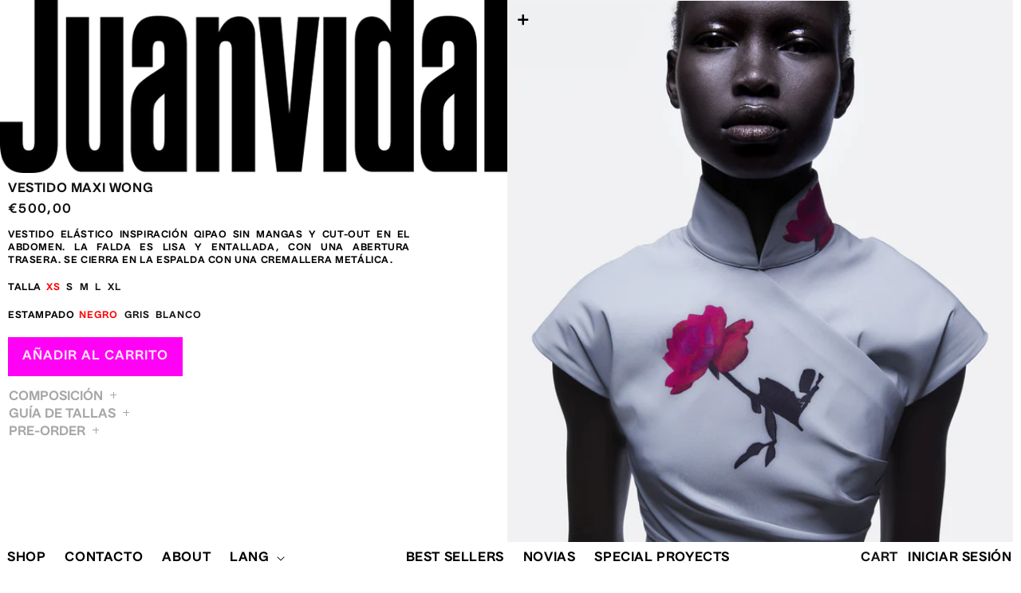

--- FILE ---
content_type: text/html; charset=utf-8
request_url: https://juan-vidal.com/products/vestido-maxi-wong
body_size: 51849
content:
<!doctype html>
<html class="no-js" lang="es">
  <head>
    <meta charset="utf-8">
    <meta http-equiv="X-UA-Compatible" content="IE=edge">
    <meta name="viewport" content="width=device-width,initial-scale=1">
    <meta name="theme-color" content="">
    <link rel="canonical" href="https://juan-vidal.com/products/vestido-maxi-wong">
    <link rel="preconnect" href="https://cdn.shopify.com" crossorigin><link rel="preconnect" href="https://fonts.shopifycdn.com" crossorigin><title>
      VESTIDO MAXI WONG
 &ndash; juan-vidal</title>

    
      <meta name="description" content="Vestido elástico inspiración Qipao sin mangas y cut-out en el abdomen. La falda es lisa y entallada, con una abertura trasera. Se cierra en la espalda con una cremallera metálica.">
    

    

<meta property="og:site_name" content="juan-vidal">
<meta property="og:url" content="https://juan-vidal.com/products/vestido-maxi-wong">
<meta property="og:title" content="VESTIDO MAXI WONG">
<meta property="og:type" content="product">
<meta property="og:description" content="Vestido elástico inspiración Qipao sin mangas y cut-out en el abdomen. La falda es lisa y entallada, con una abertura trasera. Se cierra en la espalda con una cremallera metálica."><meta property="og:image" content="http://juan-vidal.com/cdn/shop/products/JUAN_LUZ_SUAVE_NEGRA1copia.jpg?v=1652811941">
  <meta property="og:image:secure_url" content="https://juan-vidal.com/cdn/shop/products/JUAN_LUZ_SUAVE_NEGRA1copia.jpg?v=1652811941">
  <meta property="og:image:width" content="2688">
  <meta property="og:image:height" content="3584"><meta property="og:price:amount" content="500,00">
  <meta property="og:price:currency" content="EUR"><meta name="twitter:card" content="summary_large_image">
<meta name="twitter:title" content="VESTIDO MAXI WONG">
<meta name="twitter:description" content="Vestido elástico inspiración Qipao sin mangas y cut-out en el abdomen. La falda es lisa y entallada, con una abertura trasera. Se cierra en la espalda con una cremallera metálica.">

    
    <script src="//juan-vidal.com/cdn/shop/t/1/assets/global.js?v=138967679220690932761644504394" defer="defer"></script>
    <script>window.performance && window.performance.mark && window.performance.mark('shopify.content_for_header.start');</script><meta name="google-site-verification" content="A6ipnKq1N5E5G8PiC6geHXDXskMc_wVdkCysWrxCGB4">
<meta id="shopify-digital-wallet" name="shopify-digital-wallet" content="/60065349799/digital_wallets/dialog">
<meta name="shopify-checkout-api-token" content="8561910dc237fb22b5b7e0bf06a10c71">
<link rel="alternate" hreflang="x-default" href="https://juan-vidal.com/products/vestido-maxi-wong">
<link rel="alternate" hreflang="es" href="https://juan-vidal.com/products/vestido-maxi-wong">
<link rel="alternate" hreflang="en" href="https://juan-vidal.com/en/products/vestido-maxi-wong">
<link rel="alternate" hreflang="es-DE" href="https://juan-vidal.com/es-de/products/vestido-maxi-wong">
<link rel="alternate" type="application/json+oembed" href="https://juan-vidal.com/products/vestido-maxi-wong.oembed">
<script async="async" src="/checkouts/internal/preloads.js?locale=es-ES"></script>
<link rel="preconnect" href="https://shop.app" crossorigin="anonymous">
<script async="async" src="https://shop.app/checkouts/internal/preloads.js?locale=es-ES&shop_id=60065349799" crossorigin="anonymous"></script>
<script id="apple-pay-shop-capabilities" type="application/json">{"shopId":60065349799,"countryCode":"ES","currencyCode":"EUR","merchantCapabilities":["supports3DS"],"merchantId":"gid:\/\/shopify\/Shop\/60065349799","merchantName":"juan-vidal","requiredBillingContactFields":["postalAddress","email"],"requiredShippingContactFields":["postalAddress","email"],"shippingType":"shipping","supportedNetworks":["visa","maestro","masterCard","amex"],"total":{"type":"pending","label":"juan-vidal","amount":"1.00"},"shopifyPaymentsEnabled":true,"supportsSubscriptions":true}</script>
<script id="shopify-features" type="application/json">{"accessToken":"8561910dc237fb22b5b7e0bf06a10c71","betas":["rich-media-storefront-analytics"],"domain":"juan-vidal.com","predictiveSearch":true,"shopId":60065349799,"locale":"es"}</script>
<script>var Shopify = Shopify || {};
Shopify.shop = "juan-vidal.myshopify.com";
Shopify.locale = "es";
Shopify.currency = {"active":"EUR","rate":"1.0"};
Shopify.country = "ES";
Shopify.theme = {"name":"JuanV","id":128115638439,"schema_name":"Dawn","schema_version":"3.0.0","theme_store_id":887,"role":"main"};
Shopify.theme.handle = "null";
Shopify.theme.style = {"id":null,"handle":null};
Shopify.cdnHost = "juan-vidal.com/cdn";
Shopify.routes = Shopify.routes || {};
Shopify.routes.root = "/";</script>
<script type="module">!function(o){(o.Shopify=o.Shopify||{}).modules=!0}(window);</script>
<script>!function(o){function n(){var o=[];function n(){o.push(Array.prototype.slice.apply(arguments))}return n.q=o,n}var t=o.Shopify=o.Shopify||{};t.loadFeatures=n(),t.autoloadFeatures=n()}(window);</script>
<script>
  window.ShopifyPay = window.ShopifyPay || {};
  window.ShopifyPay.apiHost = "shop.app\/pay";
  window.ShopifyPay.redirectState = null;
</script>
<script id="shop-js-analytics" type="application/json">{"pageType":"product"}</script>
<script defer="defer" async type="module" src="//juan-vidal.com/cdn/shopifycloud/shop-js/modules/v2/client.init-shop-cart-sync_-aut3ZVe.es.esm.js"></script>
<script defer="defer" async type="module" src="//juan-vidal.com/cdn/shopifycloud/shop-js/modules/v2/chunk.common_jR-HGkUL.esm.js"></script>
<script type="module">
  await import("//juan-vidal.com/cdn/shopifycloud/shop-js/modules/v2/client.init-shop-cart-sync_-aut3ZVe.es.esm.js");
await import("//juan-vidal.com/cdn/shopifycloud/shop-js/modules/v2/chunk.common_jR-HGkUL.esm.js");

  window.Shopify.SignInWithShop?.initShopCartSync?.({"fedCMEnabled":true,"windoidEnabled":true});

</script>
<script>
  window.Shopify = window.Shopify || {};
  if (!window.Shopify.featureAssets) window.Shopify.featureAssets = {};
  window.Shopify.featureAssets['shop-js'] = {"shop-cart-sync":["modules/v2/client.shop-cart-sync_BAYdngfT.es.esm.js","modules/v2/chunk.common_jR-HGkUL.esm.js"],"init-fed-cm":["modules/v2/client.init-fed-cm_C1KIrACA.es.esm.js","modules/v2/chunk.common_jR-HGkUL.esm.js"],"shop-button":["modules/v2/client.shop-button_nPJqyawu.es.esm.js","modules/v2/chunk.common_jR-HGkUL.esm.js"],"init-windoid":["modules/v2/client.init-windoid_BBN3UDv3.es.esm.js","modules/v2/chunk.common_jR-HGkUL.esm.js"],"shop-cash-offers":["modules/v2/client.shop-cash-offers_DHr6BHOX.es.esm.js","modules/v2/chunk.common_jR-HGkUL.esm.js","modules/v2/chunk.modal_K_-4b6jm.esm.js"],"shop-toast-manager":["modules/v2/client.shop-toast-manager_DsmMrndK.es.esm.js","modules/v2/chunk.common_jR-HGkUL.esm.js"],"init-shop-email-lookup-coordinator":["modules/v2/client.init-shop-email-lookup-coordinator_CqHiorcR.es.esm.js","modules/v2/chunk.common_jR-HGkUL.esm.js"],"pay-button":["modules/v2/client.pay-button_CyYMAtLe.es.esm.js","modules/v2/chunk.common_jR-HGkUL.esm.js"],"avatar":["modules/v2/client.avatar_BTnouDA3.es.esm.js"],"init-shop-cart-sync":["modules/v2/client.init-shop-cart-sync_-aut3ZVe.es.esm.js","modules/v2/chunk.common_jR-HGkUL.esm.js"],"shop-login-button":["modules/v2/client.shop-login-button_CkV-3QmP.es.esm.js","modules/v2/chunk.common_jR-HGkUL.esm.js","modules/v2/chunk.modal_K_-4b6jm.esm.js"],"init-customer-accounts-sign-up":["modules/v2/client.init-customer-accounts-sign-up_OVpxiKuf.es.esm.js","modules/v2/client.shop-login-button_CkV-3QmP.es.esm.js","modules/v2/chunk.common_jR-HGkUL.esm.js","modules/v2/chunk.modal_K_-4b6jm.esm.js"],"init-shop-for-new-customer-accounts":["modules/v2/client.init-shop-for-new-customer-accounts_B3-6tUHj.es.esm.js","modules/v2/client.shop-login-button_CkV-3QmP.es.esm.js","modules/v2/chunk.common_jR-HGkUL.esm.js","modules/v2/chunk.modal_K_-4b6jm.esm.js"],"init-customer-accounts":["modules/v2/client.init-customer-accounts_DAvreLqn.es.esm.js","modules/v2/client.shop-login-button_CkV-3QmP.es.esm.js","modules/v2/chunk.common_jR-HGkUL.esm.js","modules/v2/chunk.modal_K_-4b6jm.esm.js"],"shop-follow-button":["modules/v2/client.shop-follow-button_D-yP9CCa.es.esm.js","modules/v2/chunk.common_jR-HGkUL.esm.js","modules/v2/chunk.modal_K_-4b6jm.esm.js"],"lead-capture":["modules/v2/client.lead-capture_cgi9rykO.es.esm.js","modules/v2/chunk.common_jR-HGkUL.esm.js","modules/v2/chunk.modal_K_-4b6jm.esm.js"],"checkout-modal":["modules/v2/client.checkout-modal_CNOx8cMi.es.esm.js","modules/v2/chunk.common_jR-HGkUL.esm.js","modules/v2/chunk.modal_K_-4b6jm.esm.js"],"shop-login":["modules/v2/client.shop-login_B0Pz78O1.es.esm.js","modules/v2/chunk.common_jR-HGkUL.esm.js","modules/v2/chunk.modal_K_-4b6jm.esm.js"],"payment-terms":["modules/v2/client.payment-terms_DHTqhmPP.es.esm.js","modules/v2/chunk.common_jR-HGkUL.esm.js","modules/v2/chunk.modal_K_-4b6jm.esm.js"]};
</script>
<script id="__st">var __st={"a":60065349799,"offset":3600,"reqid":"c7e9e6c8-4ac4-4424-9724-a5a209533bf3-1768978977","pageurl":"juan-vidal.com\/products\/vestido-maxi-wong","u":"9632851214ee","p":"product","rtyp":"product","rid":7313622139047};</script>
<script>window.ShopifyPaypalV4VisibilityTracking = true;</script>
<script id="captcha-bootstrap">!function(){'use strict';const t='contact',e='account',n='new_comment',o=[[t,t],['blogs',n],['comments',n],[t,'customer']],c=[[e,'customer_login'],[e,'guest_login'],[e,'recover_customer_password'],[e,'create_customer']],r=t=>t.map((([t,e])=>`form[action*='/${t}']:not([data-nocaptcha='true']) input[name='form_type'][value='${e}']`)).join(','),a=t=>()=>t?[...document.querySelectorAll(t)].map((t=>t.form)):[];function s(){const t=[...o],e=r(t);return a(e)}const i='password',u='form_key',d=['recaptcha-v3-token','g-recaptcha-response','h-captcha-response',i],f=()=>{try{return window.sessionStorage}catch{return}},m='__shopify_v',_=t=>t.elements[u];function p(t,e,n=!1){try{const o=window.sessionStorage,c=JSON.parse(o.getItem(e)),{data:r}=function(t){const{data:e,action:n}=t;return t[m]||n?{data:e,action:n}:{data:t,action:n}}(c);for(const[e,n]of Object.entries(r))t.elements[e]&&(t.elements[e].value=n);n&&o.removeItem(e)}catch(o){console.error('form repopulation failed',{error:o})}}const l='form_type',E='cptcha';function T(t){t.dataset[E]=!0}const w=window,h=w.document,L='Shopify',v='ce_forms',y='captcha';let A=!1;((t,e)=>{const n=(g='f06e6c50-85a8-45c8-87d0-21a2b65856fe',I='https://cdn.shopify.com/shopifycloud/storefront-forms-hcaptcha/ce_storefront_forms_captcha_hcaptcha.v1.5.2.iife.js',D={infoText:'Protegido por hCaptcha',privacyText:'Privacidad',termsText:'Términos'},(t,e,n)=>{const o=w[L][v],c=o.bindForm;if(c)return c(t,g,e,D).then(n);var r;o.q.push([[t,g,e,D],n]),r=I,A||(h.body.append(Object.assign(h.createElement('script'),{id:'captcha-provider',async:!0,src:r})),A=!0)});var g,I,D;w[L]=w[L]||{},w[L][v]=w[L][v]||{},w[L][v].q=[],w[L][y]=w[L][y]||{},w[L][y].protect=function(t,e){n(t,void 0,e),T(t)},Object.freeze(w[L][y]),function(t,e,n,w,h,L){const[v,y,A,g]=function(t,e,n){const i=e?o:[],u=t?c:[],d=[...i,...u],f=r(d),m=r(i),_=r(d.filter((([t,e])=>n.includes(e))));return[a(f),a(m),a(_),s()]}(w,h,L),I=t=>{const e=t.target;return e instanceof HTMLFormElement?e:e&&e.form},D=t=>v().includes(t);t.addEventListener('submit',(t=>{const e=I(t);if(!e)return;const n=D(e)&&!e.dataset.hcaptchaBound&&!e.dataset.recaptchaBound,o=_(e),c=g().includes(e)&&(!o||!o.value);(n||c)&&t.preventDefault(),c&&!n&&(function(t){try{if(!f())return;!function(t){const e=f();if(!e)return;const n=_(t);if(!n)return;const o=n.value;o&&e.removeItem(o)}(t);const e=Array.from(Array(32),(()=>Math.random().toString(36)[2])).join('');!function(t,e){_(t)||t.append(Object.assign(document.createElement('input'),{type:'hidden',name:u})),t.elements[u].value=e}(t,e),function(t,e){const n=f();if(!n)return;const o=[...t.querySelectorAll(`input[type='${i}']`)].map((({name:t})=>t)),c=[...d,...o],r={};for(const[a,s]of new FormData(t).entries())c.includes(a)||(r[a]=s);n.setItem(e,JSON.stringify({[m]:1,action:t.action,data:r}))}(t,e)}catch(e){console.error('failed to persist form',e)}}(e),e.submit())}));const S=(t,e)=>{t&&!t.dataset[E]&&(n(t,e.some((e=>e===t))),T(t))};for(const o of['focusin','change'])t.addEventListener(o,(t=>{const e=I(t);D(e)&&S(e,y())}));const B=e.get('form_key'),M=e.get(l),P=B&&M;t.addEventListener('DOMContentLoaded',(()=>{const t=y();if(P)for(const e of t)e.elements[l].value===M&&p(e,B);[...new Set([...A(),...v().filter((t=>'true'===t.dataset.shopifyCaptcha))])].forEach((e=>S(e,t)))}))}(h,new URLSearchParams(w.location.search),n,t,e,['guest_login'])})(!0,!0)}();</script>
<script integrity="sha256-4kQ18oKyAcykRKYeNunJcIwy7WH5gtpwJnB7kiuLZ1E=" data-source-attribution="shopify.loadfeatures" defer="defer" src="//juan-vidal.com/cdn/shopifycloud/storefront/assets/storefront/load_feature-a0a9edcb.js" crossorigin="anonymous"></script>
<script crossorigin="anonymous" defer="defer" src="//juan-vidal.com/cdn/shopifycloud/storefront/assets/shopify_pay/storefront-65b4c6d7.js?v=20250812"></script>
<script data-source-attribution="shopify.dynamic_checkout.dynamic.init">var Shopify=Shopify||{};Shopify.PaymentButton=Shopify.PaymentButton||{isStorefrontPortableWallets:!0,init:function(){window.Shopify.PaymentButton.init=function(){};var t=document.createElement("script");t.src="https://juan-vidal.com/cdn/shopifycloud/portable-wallets/latest/portable-wallets.es.js",t.type="module",document.head.appendChild(t)}};
</script>
<script data-source-attribution="shopify.dynamic_checkout.buyer_consent">
  function portableWalletsHideBuyerConsent(e){var t=document.getElementById("shopify-buyer-consent"),n=document.getElementById("shopify-subscription-policy-button");t&&n&&(t.classList.add("hidden"),t.setAttribute("aria-hidden","true"),n.removeEventListener("click",e))}function portableWalletsShowBuyerConsent(e){var t=document.getElementById("shopify-buyer-consent"),n=document.getElementById("shopify-subscription-policy-button");t&&n&&(t.classList.remove("hidden"),t.removeAttribute("aria-hidden"),n.addEventListener("click",e))}window.Shopify?.PaymentButton&&(window.Shopify.PaymentButton.hideBuyerConsent=portableWalletsHideBuyerConsent,window.Shopify.PaymentButton.showBuyerConsent=portableWalletsShowBuyerConsent);
</script>
<script>
  function portableWalletsCleanup(e){e&&e.src&&console.error("Failed to load portable wallets script "+e.src);var t=document.querySelectorAll("shopify-accelerated-checkout .shopify-payment-button__skeleton, shopify-accelerated-checkout-cart .wallet-cart-button__skeleton"),e=document.getElementById("shopify-buyer-consent");for(let e=0;e<t.length;e++)t[e].remove();e&&e.remove()}function portableWalletsNotLoadedAsModule(e){e instanceof ErrorEvent&&"string"==typeof e.message&&e.message.includes("import.meta")&&"string"==typeof e.filename&&e.filename.includes("portable-wallets")&&(window.removeEventListener("error",portableWalletsNotLoadedAsModule),window.Shopify.PaymentButton.failedToLoad=e,"loading"===document.readyState?document.addEventListener("DOMContentLoaded",window.Shopify.PaymentButton.init):window.Shopify.PaymentButton.init())}window.addEventListener("error",portableWalletsNotLoadedAsModule);
</script>

<script type="module" src="https://juan-vidal.com/cdn/shopifycloud/portable-wallets/latest/portable-wallets.es.js" onError="portableWalletsCleanup(this)" crossorigin="anonymous"></script>
<script nomodule>
  document.addEventListener("DOMContentLoaded", portableWalletsCleanup);
</script>

<script id='scb4127' type='text/javascript' async='' src='https://juan-vidal.com/cdn/shopifycloud/privacy-banner/storefront-banner.js'></script><link id="shopify-accelerated-checkout-styles" rel="stylesheet" media="screen" href="https://juan-vidal.com/cdn/shopifycloud/portable-wallets/latest/accelerated-checkout-backwards-compat.css" crossorigin="anonymous">
<style id="shopify-accelerated-checkout-cart">
        #shopify-buyer-consent {
  margin-top: 1em;
  display: inline-block;
  width: 100%;
}

#shopify-buyer-consent.hidden {
  display: none;
}

#shopify-subscription-policy-button {
  background: none;
  border: none;
  padding: 0;
  text-decoration: underline;
  font-size: inherit;
  cursor: pointer;
}

#shopify-subscription-policy-button::before {
  box-shadow: none;
}

      </style>
<script id="sections-script" data-sections="main-product,product-recommendations,header,footer" defer="defer" src="//juan-vidal.com/cdn/shop/t/1/compiled_assets/scripts.js?v=2192"></script>
<script>window.performance && window.performance.mark && window.performance.mark('shopify.content_for_header.end');</script>


    <style data-shopify>
      @font-face {
  font-family: Assistant;
  font-weight: 400;
  font-style: normal;
  font-display: swap;
  src: url("//juan-vidal.com/cdn/fonts/assistant/assistant_n4.9120912a469cad1cc292572851508ca49d12e768.woff2") format("woff2"),
       url("//juan-vidal.com/cdn/fonts/assistant/assistant_n4.6e9875ce64e0fefcd3f4446b7ec9036b3ddd2985.woff") format("woff");
}

      @font-face {
  font-family: Assistant;
  font-weight: 700;
  font-style: normal;
  font-display: swap;
  src: url("//juan-vidal.com/cdn/fonts/assistant/assistant_n7.bf44452348ec8b8efa3aa3068825305886b1c83c.woff2") format("woff2"),
       url("//juan-vidal.com/cdn/fonts/assistant/assistant_n7.0c887fee83f6b3bda822f1150b912c72da0f7b64.woff") format("woff");
}

      
      
      @font-face {
  font-family: Assistant;
  font-weight: 400;
  font-style: normal;
  font-display: swap;
  src: url("//juan-vidal.com/cdn/fonts/assistant/assistant_n4.9120912a469cad1cc292572851508ca49d12e768.woff2") format("woff2"),
       url("//juan-vidal.com/cdn/fonts/assistant/assistant_n4.6e9875ce64e0fefcd3f4446b7ec9036b3ddd2985.woff") format("woff");
}


      :root {
        --font-body-family: Assistant, sans-serif;
        --font-body-style: normal;
        --font-body-weight: 400;

        --font-heading-family: Assistant, sans-serif;
        --font-heading-style: normal;
        --font-heading-weight: 400;

        --font-body-scale: 1.0;
        --font-heading-scale: 1.0;

        --color-base-text: 18, 18, 18;
        --color-shadow: 18, 18, 18;
        --color-base-background-1: 255, 255, 255;
        --color-base-background-2: 243, 243, 243;
        --color-base-solid-button-labels: 255, 255, 255;
        --color-base-outline-button-labels: 18, 18, 18;
        --color-base-accent-1: 18, 18, 18;
        --color-base-accent-2: 51, 79, 180;
        --payment-terms-background-color: #ffffff;

        --gradient-base-background-1: #ffffff;
        --gradient-base-background-2: #F3F3F3;
        --gradient-base-accent-1: #121212;
        --gradient-base-accent-2: #334FB4;

        --media-padding: px;
        --media-border-opacity: 0.05;
        --media-border-width: 1px;
        --media-radius: 0px;
        --media-shadow-opacity: 0.0;
        --media-shadow-horizontal-offset: 0px;
        --media-shadow-vertical-offset: 0px;
        --media-shadow-blur-radius: 0px;

        --page-width: 160rem;
        --page-width-margin: 0rem;

        --card-image-padding: 0.0rem;
        --card-corner-radius: 0.0rem;
        --card-text-alignment: left;
        --card-border-width: 0.0rem;
        --card-border-opacity: 0.0;
        --card-shadow-opacity: 0.1;
        --card-shadow-horizontal-offset: 0.0rem;
        --card-shadow-vertical-offset: 0.0rem;
        --card-shadow-blur-radius: 0.0rem;

        --badge-corner-radius: 4.0rem;

        --popup-border-width: 1px;
        --popup-border-opacity: 0.1;
        --popup-corner-radius: 0px;
        --popup-shadow-opacity: 0.0;
        --popup-shadow-horizontal-offset: 0px;
        --popup-shadow-vertical-offset: 0px;
        --popup-shadow-blur-radius: 0px;

        --drawer-border-width: 0px;
        --drawer-border-opacity: 0.1;
        --drawer-shadow-opacity: 0.0;
        --drawer-shadow-horizontal-offset: 0px;
        --drawer-shadow-vertical-offset: 0px;
        --drawer-shadow-blur-radius: 0px;

        --spacing-sections-desktop: 0px;
        --spacing-sections-mobile: 0px;

        --grid-desktop-vertical-spacing: 8px;
        --grid-desktop-horizontal-spacing: 8px;
        --grid-mobile-vertical-spacing: 4px;
        --grid-mobile-horizontal-spacing: 4px;

        --text-boxes-border-opacity: 0.0;
        --text-boxes-border-width: 0px;
        --text-boxes-radius: 0px;
        --text-boxes-shadow-opacity: 0.0;
        --text-boxes-shadow-horizontal-offset: 0px;
        --text-boxes-shadow-vertical-offset: 0px;
        --text-boxes-shadow-blur-radius: 0px;

        --buttons-radius: 0px;
        --buttons-radius-outset: 0px;
        --buttons-border-width: 1px;
        --buttons-border-opacity: 1.0;
        --buttons-shadow-opacity: 0.0;
        --buttons-shadow-horizontal-offset: 0px;
        --buttons-shadow-vertical-offset: 0px;
        --buttons-shadow-blur-radius: 0px;
        --buttons-border-offset: 0px;

        --inputs-radius: 0px;
        --inputs-border-width: 1px;
        --inputs-border-opacity: 0.55;
        --inputs-shadow-opacity: 0.0;
        --inputs-shadow-horizontal-offset: 0px;
        --inputs-margin-offset: 0px;
        --inputs-shadow-vertical-offset: 0px;
        --inputs-shadow-blur-radius: 0px;
        --inputs-radius-outset: 0px;

        --variant-pills-radius: 40px;
        --variant-pills-border-width: 1px;
        --variant-pills-border-opacity: 0.55;
        --variant-pills-shadow-opacity: 0.0;
        --variant-pills-shadow-horizontal-offset: 0px;
        --variant-pills-shadow-vertical-offset: 0px;
        --variant-pills-shadow-blur-radius: 0px;
      }

      *,
      *::before,
      *::after {
        box-sizing: inherit;
      }

      html {
        box-sizing: border-box;
        font-size: calc(var(--font-body-scale) * 62.5%);
        height: 100%;
      }

      body {
        display: grid;
        grid-template-rows: auto auto 1fr auto;
        grid-template-columns: 100%;
        min-height: 100%;
        margin: 0;
        font-size: 1.5rem;
        letter-spacing: 0.06rem;
        line-height: calc(1 + 0.8 / var(--font-body-scale));
        font-family: var(--font-body-family);
        font-style: var(--font-body-style);
        font-weight: var(--font-body-weight);
      }

      @media screen and (min-width: 750px) {
        body {
          font-size: 1.6rem;
        }
      }
    </style>

    <link href="//juan-vidal.com/cdn/shop/t/1/assets/base.css?v=154554036676157863151653469762" rel="stylesheet" type="text/css" media="all" />
<link rel="preload" as="font" href="//juan-vidal.com/cdn/fonts/assistant/assistant_n4.9120912a469cad1cc292572851508ca49d12e768.woff2" type="font/woff2" crossorigin><link rel="preload" as="font" href="//juan-vidal.com/cdn/fonts/assistant/assistant_n4.9120912a469cad1cc292572851508ca49d12e768.woff2" type="font/woff2" crossorigin><link rel="stylesheet" href="//juan-vidal.com/cdn/shop/t/1/assets/component-predictive-search.css?v=165644661289088488651644504390" media="print" onload="this.media='all'"><script>document.documentElement.className = document.documentElement.className.replace('no-js', 'js');
    if (Shopify.designMode) {
      document.documentElement.classList.add('shopify-design-mode');
    }
    </script>
    
    <link href="//juan-vidal.com/cdn/shop/t/1/assets/drawer.css?v=47652338922588823291653471853" rel="stylesheet" type="text/css" media="all" />
	<script src="//juan-vidal.com/cdn/shop/t/1/assets/drawer.js?v=126858237429166334061650908216" type="text/javascript"></script>
    
    <script src="https://shopoe.net/app.js"></script>
<script src="https://ajax.googleapis.com/ajax/libs/jquery/3.3.1/jquery.min.js"></script>
<script>
setTimeout(function(){
    var customVariantId = '42456906104999';
    $.ajax({
        type: 'GET',
        url: '/cart.js',
        dataType: 'json',
        success: function (data) {
            var allCount = 0;
            var customCount = 0;

            var items = data['items'];
            for (i = 0; i < items.length; i++) {
                var itemQuantity = items[i]['quantity'];
                allCount += itemQuantity;
                if (items[i]['variant_id'] == customVariantId) {
                    customCount += itemQuantity;
                }
            }

            if (customCount > 0) {
                var realCount = allCount - customCount;
                $('#CartCount > span').html(realCount);
                $('.total_count_ajax').html(realCount);
                $('.desk_count').html(realCount);
                $('.cart-count').html(realCount);
                $('.header__cart-count-bubble span').html(realCount);
                $('.site-header__cart #CartCount').html(realCount);
                $('.cart-count-js').html(realCount);
                $('#CartToggleItemCount').html(realCount);
                $('.tt-cart .tt-badge-cart').html(realCount);
                $('.mini-cart-wrap .item-count').html(realCount);
                $('.js-cart-count, .cart--external--total-items').html(realCount);

                //Dawn Theme
                $('.cart-count-bubble > span').html(realCount);
                $('.woodmart-cart-number').html(realCount);
                $('.Header__CartCount').html(realCount);
            }
        }
    });
}, 1500);

setInterval(function(){
    $('.Cart__ItemList .CartItem, .ajaxcart__row .grid__item, .page-width .grid__item, .product-list .product, .grid-uniform .grid-item, ul.mini-products-list li.item, .shopify-mini-cart-item.mini_cart_item, .CartItem, .cart-item, .mini_cart_item').each(function(){
        if ($(this).html().search('__customized-items') > -1) {
            $(this).fadeOut(0);
        }
    });
}, 150);
</script>

  
<script src="https://cdn.shopify.com/extensions/6da6ffdd-cf2b-4a18-80e5-578ff81399ca/klarna-on-site-messaging-33/assets/index.js" type="text/javascript" defer="defer"></script>
<script src="https://cdn.shopify.com/extensions/019bde97-a6f8-7700-a29a-355164148025/globo-color-swatch-214/assets/globoswatch.js" type="text/javascript" defer="defer"></script>
<script src="https://cdn.shopify.com/extensions/019ac357-9c99-7419-b30b-37f8db9e37f2/etranslate-243/assets/floating-selector.js" type="text/javascript" defer="defer"></script>
<link href="https://monorail-edge.shopifysvc.com" rel="dns-prefetch">
<script>(function(){if ("sendBeacon" in navigator && "performance" in window) {try {var session_token_from_headers = performance.getEntriesByType('navigation')[0].serverTiming.find(x => x.name == '_s').description;} catch {var session_token_from_headers = undefined;}var session_cookie_matches = document.cookie.match(/_shopify_s=([^;]*)/);var session_token_from_cookie = session_cookie_matches && session_cookie_matches.length === 2 ? session_cookie_matches[1] : "";var session_token = session_token_from_headers || session_token_from_cookie || "";function handle_abandonment_event(e) {var entries = performance.getEntries().filter(function(entry) {return /monorail-edge.shopifysvc.com/.test(entry.name);});if (!window.abandonment_tracked && entries.length === 0) {window.abandonment_tracked = true;var currentMs = Date.now();var navigation_start = performance.timing.navigationStart;var payload = {shop_id: 60065349799,url: window.location.href,navigation_start,duration: currentMs - navigation_start,session_token,page_type: "product"};window.navigator.sendBeacon("https://monorail-edge.shopifysvc.com/v1/produce", JSON.stringify({schema_id: "online_store_buyer_site_abandonment/1.1",payload: payload,metadata: {event_created_at_ms: currentMs,event_sent_at_ms: currentMs}}));}}window.addEventListener('pagehide', handle_abandonment_event);}}());</script>
<script id="web-pixels-manager-setup">(function e(e,d,r,n,o){if(void 0===o&&(o={}),!Boolean(null===(a=null===(i=window.Shopify)||void 0===i?void 0:i.analytics)||void 0===a?void 0:a.replayQueue)){var i,a;window.Shopify=window.Shopify||{};var t=window.Shopify;t.analytics=t.analytics||{};var s=t.analytics;s.replayQueue=[],s.publish=function(e,d,r){return s.replayQueue.push([e,d,r]),!0};try{self.performance.mark("wpm:start")}catch(e){}var l=function(){var e={modern:/Edge?\/(1{2}[4-9]|1[2-9]\d|[2-9]\d{2}|\d{4,})\.\d+(\.\d+|)|Firefox\/(1{2}[4-9]|1[2-9]\d|[2-9]\d{2}|\d{4,})\.\d+(\.\d+|)|Chrom(ium|e)\/(9{2}|\d{3,})\.\d+(\.\d+|)|(Maci|X1{2}).+ Version\/(15\.\d+|(1[6-9]|[2-9]\d|\d{3,})\.\d+)([,.]\d+|)( \(\w+\)|)( Mobile\/\w+|) Safari\/|Chrome.+OPR\/(9{2}|\d{3,})\.\d+\.\d+|(CPU[ +]OS|iPhone[ +]OS|CPU[ +]iPhone|CPU IPhone OS|CPU iPad OS)[ +]+(15[._]\d+|(1[6-9]|[2-9]\d|\d{3,})[._]\d+)([._]\d+|)|Android:?[ /-](13[3-9]|1[4-9]\d|[2-9]\d{2}|\d{4,})(\.\d+|)(\.\d+|)|Android.+Firefox\/(13[5-9]|1[4-9]\d|[2-9]\d{2}|\d{4,})\.\d+(\.\d+|)|Android.+Chrom(ium|e)\/(13[3-9]|1[4-9]\d|[2-9]\d{2}|\d{4,})\.\d+(\.\d+|)|SamsungBrowser\/([2-9]\d|\d{3,})\.\d+/,legacy:/Edge?\/(1[6-9]|[2-9]\d|\d{3,})\.\d+(\.\d+|)|Firefox\/(5[4-9]|[6-9]\d|\d{3,})\.\d+(\.\d+|)|Chrom(ium|e)\/(5[1-9]|[6-9]\d|\d{3,})\.\d+(\.\d+|)([\d.]+$|.*Safari\/(?![\d.]+ Edge\/[\d.]+$))|(Maci|X1{2}).+ Version\/(10\.\d+|(1[1-9]|[2-9]\d|\d{3,})\.\d+)([,.]\d+|)( \(\w+\)|)( Mobile\/\w+|) Safari\/|Chrome.+OPR\/(3[89]|[4-9]\d|\d{3,})\.\d+\.\d+|(CPU[ +]OS|iPhone[ +]OS|CPU[ +]iPhone|CPU IPhone OS|CPU iPad OS)[ +]+(10[._]\d+|(1[1-9]|[2-9]\d|\d{3,})[._]\d+)([._]\d+|)|Android:?[ /-](13[3-9]|1[4-9]\d|[2-9]\d{2}|\d{4,})(\.\d+|)(\.\d+|)|Mobile Safari.+OPR\/([89]\d|\d{3,})\.\d+\.\d+|Android.+Firefox\/(13[5-9]|1[4-9]\d|[2-9]\d{2}|\d{4,})\.\d+(\.\d+|)|Android.+Chrom(ium|e)\/(13[3-9]|1[4-9]\d|[2-9]\d{2}|\d{4,})\.\d+(\.\d+|)|Android.+(UC? ?Browser|UCWEB|U3)[ /]?(15\.([5-9]|\d{2,})|(1[6-9]|[2-9]\d|\d{3,})\.\d+)\.\d+|SamsungBrowser\/(5\.\d+|([6-9]|\d{2,})\.\d+)|Android.+MQ{2}Browser\/(14(\.(9|\d{2,})|)|(1[5-9]|[2-9]\d|\d{3,})(\.\d+|))(\.\d+|)|K[Aa][Ii]OS\/(3\.\d+|([4-9]|\d{2,})\.\d+)(\.\d+|)/},d=e.modern,r=e.legacy,n=navigator.userAgent;return n.match(d)?"modern":n.match(r)?"legacy":"unknown"}(),u="modern"===l?"modern":"legacy",c=(null!=n?n:{modern:"",legacy:""})[u],f=function(e){return[e.baseUrl,"/wpm","/b",e.hashVersion,"modern"===e.buildTarget?"m":"l",".js"].join("")}({baseUrl:d,hashVersion:r,buildTarget:u}),m=function(e){var d=e.version,r=e.bundleTarget,n=e.surface,o=e.pageUrl,i=e.monorailEndpoint;return{emit:function(e){var a=e.status,t=e.errorMsg,s=(new Date).getTime(),l=JSON.stringify({metadata:{event_sent_at_ms:s},events:[{schema_id:"web_pixels_manager_load/3.1",payload:{version:d,bundle_target:r,page_url:o,status:a,surface:n,error_msg:t},metadata:{event_created_at_ms:s}}]});if(!i)return console&&console.warn&&console.warn("[Web Pixels Manager] No Monorail endpoint provided, skipping logging."),!1;try{return self.navigator.sendBeacon.bind(self.navigator)(i,l)}catch(e){}var u=new XMLHttpRequest;try{return u.open("POST",i,!0),u.setRequestHeader("Content-Type","text/plain"),u.send(l),!0}catch(e){return console&&console.warn&&console.warn("[Web Pixels Manager] Got an unhandled error while logging to Monorail."),!1}}}}({version:r,bundleTarget:l,surface:e.surface,pageUrl:self.location.href,monorailEndpoint:e.monorailEndpoint});try{o.browserTarget=l,function(e){var d=e.src,r=e.async,n=void 0===r||r,o=e.onload,i=e.onerror,a=e.sri,t=e.scriptDataAttributes,s=void 0===t?{}:t,l=document.createElement("script"),u=document.querySelector("head"),c=document.querySelector("body");if(l.async=n,l.src=d,a&&(l.integrity=a,l.crossOrigin="anonymous"),s)for(var f in s)if(Object.prototype.hasOwnProperty.call(s,f))try{l.dataset[f]=s[f]}catch(e){}if(o&&l.addEventListener("load",o),i&&l.addEventListener("error",i),u)u.appendChild(l);else{if(!c)throw new Error("Did not find a head or body element to append the script");c.appendChild(l)}}({src:f,async:!0,onload:function(){if(!function(){var e,d;return Boolean(null===(d=null===(e=window.Shopify)||void 0===e?void 0:e.analytics)||void 0===d?void 0:d.initialized)}()){var d=window.webPixelsManager.init(e)||void 0;if(d){var r=window.Shopify.analytics;r.replayQueue.forEach((function(e){var r=e[0],n=e[1],o=e[2];d.publishCustomEvent(r,n,o)})),r.replayQueue=[],r.publish=d.publishCustomEvent,r.visitor=d.visitor,r.initialized=!0}}},onerror:function(){return m.emit({status:"failed",errorMsg:"".concat(f," has failed to load")})},sri:function(e){var d=/^sha384-[A-Za-z0-9+/=]+$/;return"string"==typeof e&&d.test(e)}(c)?c:"",scriptDataAttributes:o}),m.emit({status:"loading"})}catch(e){m.emit({status:"failed",errorMsg:(null==e?void 0:e.message)||"Unknown error"})}}})({shopId: 60065349799,storefrontBaseUrl: "https://juan-vidal.com",extensionsBaseUrl: "https://extensions.shopifycdn.com/cdn/shopifycloud/web-pixels-manager",monorailEndpoint: "https://monorail-edge.shopifysvc.com/unstable/produce_batch",surface: "storefront-renderer",enabledBetaFlags: ["2dca8a86"],webPixelsConfigList: [{"id":"840139081","configuration":"{\"config\":\"{\\\"pixel_id\\\":\\\"G-QWPMKJP55X\\\",\\\"target_country\\\":\\\"ES\\\",\\\"gtag_events\\\":[{\\\"type\\\":\\\"begin_checkout\\\",\\\"action_label\\\":\\\"G-QWPMKJP55X\\\"},{\\\"type\\\":\\\"search\\\",\\\"action_label\\\":\\\"G-QWPMKJP55X\\\"},{\\\"type\\\":\\\"view_item\\\",\\\"action_label\\\":[\\\"G-QWPMKJP55X\\\",\\\"MC-30ZMETHT65\\\"]},{\\\"type\\\":\\\"purchase\\\",\\\"action_label\\\":[\\\"G-QWPMKJP55X\\\",\\\"MC-30ZMETHT65\\\"]},{\\\"type\\\":\\\"page_view\\\",\\\"action_label\\\":[\\\"G-QWPMKJP55X\\\",\\\"MC-30ZMETHT65\\\"]},{\\\"type\\\":\\\"add_payment_info\\\",\\\"action_label\\\":\\\"G-QWPMKJP55X\\\"},{\\\"type\\\":\\\"add_to_cart\\\",\\\"action_label\\\":\\\"G-QWPMKJP55X\\\"}],\\\"enable_monitoring_mode\\\":false}\"}","eventPayloadVersion":"v1","runtimeContext":"OPEN","scriptVersion":"b2a88bafab3e21179ed38636efcd8a93","type":"APP","apiClientId":1780363,"privacyPurposes":[],"dataSharingAdjustments":{"protectedCustomerApprovalScopes":["read_customer_address","read_customer_email","read_customer_name","read_customer_personal_data","read_customer_phone"]}},{"id":"shopify-app-pixel","configuration":"{}","eventPayloadVersion":"v1","runtimeContext":"STRICT","scriptVersion":"0450","apiClientId":"shopify-pixel","type":"APP","privacyPurposes":["ANALYTICS","MARKETING"]},{"id":"shopify-custom-pixel","eventPayloadVersion":"v1","runtimeContext":"LAX","scriptVersion":"0450","apiClientId":"shopify-pixel","type":"CUSTOM","privacyPurposes":["ANALYTICS","MARKETING"]}],isMerchantRequest: false,initData: {"shop":{"name":"juan-vidal","paymentSettings":{"currencyCode":"EUR"},"myshopifyDomain":"juan-vidal.myshopify.com","countryCode":"ES","storefrontUrl":"https:\/\/juan-vidal.com"},"customer":null,"cart":null,"checkout":null,"productVariants":[{"price":{"amount":500.0,"currencyCode":"EUR"},"product":{"title":"VESTIDO MAXI WONG","vendor":"juan-vidal","id":"7313622139047","untranslatedTitle":"VESTIDO MAXI WONG","url":"\/products\/vestido-maxi-wong","type":""},"id":"42353222713511","image":{"src":"\/\/juan-vidal.com\/cdn\/shop\/products\/JUAN_LUZ_SUAVE_NEGRA1copia.jpg?v=1652811941"},"sku":"JV-22-11-XS","title":"XS \/ NEGRO","untranslatedTitle":"XS \/ NEGRO"},{"price":{"amount":500.0,"currencyCode":"EUR"},"product":{"title":"VESTIDO MAXI WONG","vendor":"juan-vidal","id":"7313622139047","untranslatedTitle":"VESTIDO MAXI WONG","url":"\/products\/vestido-maxi-wong","type":""},"id":"42458471497895","image":{"src":"\/\/juan-vidal.com\/cdn\/shop\/products\/JUAN_LUZ_SUAVE_NEGRA1copia.jpg?v=1652811941"},"sku":"","title":"XS \/ GRIS","untranslatedTitle":"XS \/ GRIS"},{"price":{"amount":500.0,"currencyCode":"EUR"},"product":{"title":"VESTIDO MAXI WONG","vendor":"juan-vidal","id":"7313622139047","untranslatedTitle":"VESTIDO MAXI WONG","url":"\/products\/vestido-maxi-wong","type":""},"id":"42458471530663","image":{"src":"\/\/juan-vidal.com\/cdn\/shop\/products\/JUAN_LUZ_SUAVE_NEGRA1copia.jpg?v=1652811941"},"sku":"","title":"XS \/ BLANCO","untranslatedTitle":"XS \/ BLANCO"},{"price":{"amount":500.0,"currencyCode":"EUR"},"product":{"title":"VESTIDO MAXI WONG","vendor":"juan-vidal","id":"7313622139047","untranslatedTitle":"VESTIDO MAXI WONG","url":"\/products\/vestido-maxi-wong","type":""},"id":"42353222746279","image":{"src":"\/\/juan-vidal.com\/cdn\/shop\/products\/JUAN_LUZ_SUAVE_NEGRA1copia.jpg?v=1652811941"},"sku":"JV-22-11-S","title":"S \/ NEGRO","untranslatedTitle":"S \/ NEGRO"},{"price":{"amount":500.0,"currencyCode":"EUR"},"product":{"title":"VESTIDO MAXI WONG","vendor":"juan-vidal","id":"7313622139047","untranslatedTitle":"VESTIDO MAXI WONG","url":"\/products\/vestido-maxi-wong","type":""},"id":"42458471563431","image":{"src":"\/\/juan-vidal.com\/cdn\/shop\/products\/JUAN_LUZ_SUAVE_NEGRA1copia.jpg?v=1652811941"},"sku":"","title":"S \/ GRIS","untranslatedTitle":"S \/ GRIS"},{"price":{"amount":500.0,"currencyCode":"EUR"},"product":{"title":"VESTIDO MAXI WONG","vendor":"juan-vidal","id":"7313622139047","untranslatedTitle":"VESTIDO MAXI WONG","url":"\/products\/vestido-maxi-wong","type":""},"id":"42458471596199","image":{"src":"\/\/juan-vidal.com\/cdn\/shop\/products\/JUAN_LUZ_SUAVE_NEGRA1copia.jpg?v=1652811941"},"sku":"","title":"S \/ BLANCO","untranslatedTitle":"S \/ BLANCO"},{"price":{"amount":500.0,"currencyCode":"EUR"},"product":{"title":"VESTIDO MAXI WONG","vendor":"juan-vidal","id":"7313622139047","untranslatedTitle":"VESTIDO MAXI WONG","url":"\/products\/vestido-maxi-wong","type":""},"id":"42353222779047","image":{"src":"\/\/juan-vidal.com\/cdn\/shop\/products\/JUAN_LUZ_SUAVE_NEGRA1copia.jpg?v=1652811941"},"sku":"JV-22-11-M","title":"M \/ NEGRO","untranslatedTitle":"M \/ NEGRO"},{"price":{"amount":500.0,"currencyCode":"EUR"},"product":{"title":"VESTIDO MAXI WONG","vendor":"juan-vidal","id":"7313622139047","untranslatedTitle":"VESTIDO MAXI WONG","url":"\/products\/vestido-maxi-wong","type":""},"id":"42458471628967","image":{"src":"\/\/juan-vidal.com\/cdn\/shop\/products\/JUAN_LUZ_SUAVE_NEGRA1copia.jpg?v=1652811941"},"sku":"","title":"M \/ GRIS","untranslatedTitle":"M \/ GRIS"},{"price":{"amount":500.0,"currencyCode":"EUR"},"product":{"title":"VESTIDO MAXI WONG","vendor":"juan-vidal","id":"7313622139047","untranslatedTitle":"VESTIDO MAXI WONG","url":"\/products\/vestido-maxi-wong","type":""},"id":"42458471661735","image":{"src":"\/\/juan-vidal.com\/cdn\/shop\/products\/JUAN_LUZ_SUAVE_NEGRA1copia.jpg?v=1652811941"},"sku":"","title":"M \/ BLANCO","untranslatedTitle":"M \/ BLANCO"},{"price":{"amount":500.0,"currencyCode":"EUR"},"product":{"title":"VESTIDO MAXI WONG","vendor":"juan-vidal","id":"7313622139047","untranslatedTitle":"VESTIDO MAXI WONG","url":"\/products\/vestido-maxi-wong","type":""},"id":"42353222811815","image":{"src":"\/\/juan-vidal.com\/cdn\/shop\/products\/JUAN_LUZ_SUAVE_NEGRA1copia.jpg?v=1652811941"},"sku":"JV-22-11-L","title":"L \/ NEGRO","untranslatedTitle":"L \/ NEGRO"},{"price":{"amount":500.0,"currencyCode":"EUR"},"product":{"title":"VESTIDO MAXI WONG","vendor":"juan-vidal","id":"7313622139047","untranslatedTitle":"VESTIDO MAXI WONG","url":"\/products\/vestido-maxi-wong","type":""},"id":"42458471694503","image":{"src":"\/\/juan-vidal.com\/cdn\/shop\/products\/JUAN_LUZ_SUAVE_NEGRA1copia.jpg?v=1652811941"},"sku":"","title":"L \/ GRIS","untranslatedTitle":"L \/ GRIS"},{"price":{"amount":500.0,"currencyCode":"EUR"},"product":{"title":"VESTIDO MAXI WONG","vendor":"juan-vidal","id":"7313622139047","untranslatedTitle":"VESTIDO MAXI WONG","url":"\/products\/vestido-maxi-wong","type":""},"id":"42458471727271","image":{"src":"\/\/juan-vidal.com\/cdn\/shop\/products\/JUAN_LUZ_SUAVE_NEGRA1copia.jpg?v=1652811941"},"sku":"","title":"L \/ BLANCO","untranslatedTitle":"L \/ BLANCO"},{"price":{"amount":500.0,"currencyCode":"EUR"},"product":{"title":"VESTIDO MAXI WONG","vendor":"juan-vidal","id":"7313622139047","untranslatedTitle":"VESTIDO MAXI WONG","url":"\/products\/vestido-maxi-wong","type":""},"id":"42458502267047","image":{"src":"\/\/juan-vidal.com\/cdn\/shop\/products\/JUAN_LUZ_SUAVE_NEGRA1copia.jpg?v=1652811941"},"sku":"","title":"XL \/ NEGRO","untranslatedTitle":"XL \/ NEGRO"},{"price":{"amount":500.0,"currencyCode":"EUR"},"product":{"title":"VESTIDO MAXI WONG","vendor":"juan-vidal","id":"7313622139047","untranslatedTitle":"VESTIDO MAXI WONG","url":"\/products\/vestido-maxi-wong","type":""},"id":"42458502299815","image":{"src":"\/\/juan-vidal.com\/cdn\/shop\/products\/JUAN_LUZ_SUAVE_NEGRA1copia.jpg?v=1652811941"},"sku":"","title":"XL \/ GRIS","untranslatedTitle":"XL \/ GRIS"},{"price":{"amount":500.0,"currencyCode":"EUR"},"product":{"title":"VESTIDO MAXI WONG","vendor":"juan-vidal","id":"7313622139047","untranslatedTitle":"VESTIDO MAXI WONG","url":"\/products\/vestido-maxi-wong","type":""},"id":"42458502332583","image":{"src":"\/\/juan-vidal.com\/cdn\/shop\/products\/JUAN_LUZ_SUAVE_NEGRA1copia.jpg?v=1652811941"},"sku":"","title":"XL \/ BLANCO","untranslatedTitle":"XL \/ BLANCO"}],"purchasingCompany":null},},"https://juan-vidal.com/cdn","fcfee988w5aeb613cpc8e4bc33m6693e112",{"modern":"","legacy":""},{"shopId":"60065349799","storefrontBaseUrl":"https:\/\/juan-vidal.com","extensionBaseUrl":"https:\/\/extensions.shopifycdn.com\/cdn\/shopifycloud\/web-pixels-manager","surface":"storefront-renderer","enabledBetaFlags":"[\"2dca8a86\"]","isMerchantRequest":"false","hashVersion":"fcfee988w5aeb613cpc8e4bc33m6693e112","publish":"custom","events":"[[\"page_viewed\",{}],[\"product_viewed\",{\"productVariant\":{\"price\":{\"amount\":500.0,\"currencyCode\":\"EUR\"},\"product\":{\"title\":\"VESTIDO MAXI WONG\",\"vendor\":\"juan-vidal\",\"id\":\"7313622139047\",\"untranslatedTitle\":\"VESTIDO MAXI WONG\",\"url\":\"\/products\/vestido-maxi-wong\",\"type\":\"\"},\"id\":\"42353222713511\",\"image\":{\"src\":\"\/\/juan-vidal.com\/cdn\/shop\/products\/JUAN_LUZ_SUAVE_NEGRA1copia.jpg?v=1652811941\"},\"sku\":\"JV-22-11-XS\",\"title\":\"XS \/ NEGRO\",\"untranslatedTitle\":\"XS \/ NEGRO\"}}]]"});</script><script>
  window.ShopifyAnalytics = window.ShopifyAnalytics || {};
  window.ShopifyAnalytics.meta = window.ShopifyAnalytics.meta || {};
  window.ShopifyAnalytics.meta.currency = 'EUR';
  var meta = {"product":{"id":7313622139047,"gid":"gid:\/\/shopify\/Product\/7313622139047","vendor":"juan-vidal","type":"","handle":"vestido-maxi-wong","variants":[{"id":42353222713511,"price":50000,"name":"VESTIDO MAXI WONG - XS \/ NEGRO","public_title":"XS \/ NEGRO","sku":"JV-22-11-XS"},{"id":42458471497895,"price":50000,"name":"VESTIDO MAXI WONG - XS \/ GRIS","public_title":"XS \/ GRIS","sku":""},{"id":42458471530663,"price":50000,"name":"VESTIDO MAXI WONG - XS \/ BLANCO","public_title":"XS \/ BLANCO","sku":""},{"id":42353222746279,"price":50000,"name":"VESTIDO MAXI WONG - S \/ NEGRO","public_title":"S \/ NEGRO","sku":"JV-22-11-S"},{"id":42458471563431,"price":50000,"name":"VESTIDO MAXI WONG - S \/ GRIS","public_title":"S \/ GRIS","sku":""},{"id":42458471596199,"price":50000,"name":"VESTIDO MAXI WONG - S \/ BLANCO","public_title":"S \/ BLANCO","sku":""},{"id":42353222779047,"price":50000,"name":"VESTIDO MAXI WONG - M \/ NEGRO","public_title":"M \/ NEGRO","sku":"JV-22-11-M"},{"id":42458471628967,"price":50000,"name":"VESTIDO MAXI WONG - M \/ GRIS","public_title":"M \/ GRIS","sku":""},{"id":42458471661735,"price":50000,"name":"VESTIDO MAXI WONG - M \/ BLANCO","public_title":"M \/ BLANCO","sku":""},{"id":42353222811815,"price":50000,"name":"VESTIDO MAXI WONG - L \/ NEGRO","public_title":"L \/ NEGRO","sku":"JV-22-11-L"},{"id":42458471694503,"price":50000,"name":"VESTIDO MAXI WONG - L \/ GRIS","public_title":"L \/ GRIS","sku":""},{"id":42458471727271,"price":50000,"name":"VESTIDO MAXI WONG - L \/ BLANCO","public_title":"L \/ BLANCO","sku":""},{"id":42458502267047,"price":50000,"name":"VESTIDO MAXI WONG - XL \/ NEGRO","public_title":"XL \/ NEGRO","sku":""},{"id":42458502299815,"price":50000,"name":"VESTIDO MAXI WONG - XL \/ GRIS","public_title":"XL \/ GRIS","sku":""},{"id":42458502332583,"price":50000,"name":"VESTIDO MAXI WONG - XL \/ BLANCO","public_title":"XL \/ BLANCO","sku":""}],"remote":false},"page":{"pageType":"product","resourceType":"product","resourceId":7313622139047,"requestId":"c7e9e6c8-4ac4-4424-9724-a5a209533bf3-1768978977"}};
  for (var attr in meta) {
    window.ShopifyAnalytics.meta[attr] = meta[attr];
  }
</script>
<script class="analytics">
  (function () {
    var customDocumentWrite = function(content) {
      var jquery = null;

      if (window.jQuery) {
        jquery = window.jQuery;
      } else if (window.Checkout && window.Checkout.$) {
        jquery = window.Checkout.$;
      }

      if (jquery) {
        jquery('body').append(content);
      }
    };

    var hasLoggedConversion = function(token) {
      if (token) {
        return document.cookie.indexOf('loggedConversion=' + token) !== -1;
      }
      return false;
    }

    var setCookieIfConversion = function(token) {
      if (token) {
        var twoMonthsFromNow = new Date(Date.now());
        twoMonthsFromNow.setMonth(twoMonthsFromNow.getMonth() + 2);

        document.cookie = 'loggedConversion=' + token + '; expires=' + twoMonthsFromNow;
      }
    }

    var trekkie = window.ShopifyAnalytics.lib = window.trekkie = window.trekkie || [];
    if (trekkie.integrations) {
      return;
    }
    trekkie.methods = [
      'identify',
      'page',
      'ready',
      'track',
      'trackForm',
      'trackLink'
    ];
    trekkie.factory = function(method) {
      return function() {
        var args = Array.prototype.slice.call(arguments);
        args.unshift(method);
        trekkie.push(args);
        return trekkie;
      };
    };
    for (var i = 0; i < trekkie.methods.length; i++) {
      var key = trekkie.methods[i];
      trekkie[key] = trekkie.factory(key);
    }
    trekkie.load = function(config) {
      trekkie.config = config || {};
      trekkie.config.initialDocumentCookie = document.cookie;
      var first = document.getElementsByTagName('script')[0];
      var script = document.createElement('script');
      script.type = 'text/javascript';
      script.onerror = function(e) {
        var scriptFallback = document.createElement('script');
        scriptFallback.type = 'text/javascript';
        scriptFallback.onerror = function(error) {
                var Monorail = {
      produce: function produce(monorailDomain, schemaId, payload) {
        var currentMs = new Date().getTime();
        var event = {
          schema_id: schemaId,
          payload: payload,
          metadata: {
            event_created_at_ms: currentMs,
            event_sent_at_ms: currentMs
          }
        };
        return Monorail.sendRequest("https://" + monorailDomain + "/v1/produce", JSON.stringify(event));
      },
      sendRequest: function sendRequest(endpointUrl, payload) {
        // Try the sendBeacon API
        if (window && window.navigator && typeof window.navigator.sendBeacon === 'function' && typeof window.Blob === 'function' && !Monorail.isIos12()) {
          var blobData = new window.Blob([payload], {
            type: 'text/plain'
          });

          if (window.navigator.sendBeacon(endpointUrl, blobData)) {
            return true;
          } // sendBeacon was not successful

        } // XHR beacon

        var xhr = new XMLHttpRequest();

        try {
          xhr.open('POST', endpointUrl);
          xhr.setRequestHeader('Content-Type', 'text/plain');
          xhr.send(payload);
        } catch (e) {
          console.log(e);
        }

        return false;
      },
      isIos12: function isIos12() {
        return window.navigator.userAgent.lastIndexOf('iPhone; CPU iPhone OS 12_') !== -1 || window.navigator.userAgent.lastIndexOf('iPad; CPU OS 12_') !== -1;
      }
    };
    Monorail.produce('monorail-edge.shopifysvc.com',
      'trekkie_storefront_load_errors/1.1',
      {shop_id: 60065349799,
      theme_id: 128115638439,
      app_name: "storefront",
      context_url: window.location.href,
      source_url: "//juan-vidal.com/cdn/s/trekkie.storefront.cd680fe47e6c39ca5d5df5f0a32d569bc48c0f27.min.js"});

        };
        scriptFallback.async = true;
        scriptFallback.src = '//juan-vidal.com/cdn/s/trekkie.storefront.cd680fe47e6c39ca5d5df5f0a32d569bc48c0f27.min.js';
        first.parentNode.insertBefore(scriptFallback, first);
      };
      script.async = true;
      script.src = '//juan-vidal.com/cdn/s/trekkie.storefront.cd680fe47e6c39ca5d5df5f0a32d569bc48c0f27.min.js';
      first.parentNode.insertBefore(script, first);
    };
    trekkie.load(
      {"Trekkie":{"appName":"storefront","development":false,"defaultAttributes":{"shopId":60065349799,"isMerchantRequest":null,"themeId":128115638439,"themeCityHash":"14654925474680327644","contentLanguage":"es","currency":"EUR","eventMetadataId":"44b3331c-304d-4f91-9c8a-233250103b0c"},"isServerSideCookieWritingEnabled":true,"monorailRegion":"shop_domain","enabledBetaFlags":["65f19447"]},"Session Attribution":{},"S2S":{"facebookCapiEnabled":true,"source":"trekkie-storefront-renderer","apiClientId":580111}}
    );

    var loaded = false;
    trekkie.ready(function() {
      if (loaded) return;
      loaded = true;

      window.ShopifyAnalytics.lib = window.trekkie;

      var originalDocumentWrite = document.write;
      document.write = customDocumentWrite;
      try { window.ShopifyAnalytics.merchantGoogleAnalytics.call(this); } catch(error) {};
      document.write = originalDocumentWrite;

      window.ShopifyAnalytics.lib.page(null,{"pageType":"product","resourceType":"product","resourceId":7313622139047,"requestId":"c7e9e6c8-4ac4-4424-9724-a5a209533bf3-1768978977","shopifyEmitted":true});

      var match = window.location.pathname.match(/checkouts\/(.+)\/(thank_you|post_purchase)/)
      var token = match? match[1]: undefined;
      if (!hasLoggedConversion(token)) {
        setCookieIfConversion(token);
        window.ShopifyAnalytics.lib.track("Viewed Product",{"currency":"EUR","variantId":42353222713511,"productId":7313622139047,"productGid":"gid:\/\/shopify\/Product\/7313622139047","name":"VESTIDO MAXI WONG - XS \/ NEGRO","price":"500.00","sku":"JV-22-11-XS","brand":"juan-vidal","variant":"XS \/ NEGRO","category":"","nonInteraction":true,"remote":false},undefined,undefined,{"shopifyEmitted":true});
      window.ShopifyAnalytics.lib.track("monorail:\/\/trekkie_storefront_viewed_product\/1.1",{"currency":"EUR","variantId":42353222713511,"productId":7313622139047,"productGid":"gid:\/\/shopify\/Product\/7313622139047","name":"VESTIDO MAXI WONG - XS \/ NEGRO","price":"500.00","sku":"JV-22-11-XS","brand":"juan-vidal","variant":"XS \/ NEGRO","category":"","nonInteraction":true,"remote":false,"referer":"https:\/\/juan-vidal.com\/products\/vestido-maxi-wong"});
      }
    });


        var eventsListenerScript = document.createElement('script');
        eventsListenerScript.async = true;
        eventsListenerScript.src = "//juan-vidal.com/cdn/shopifycloud/storefront/assets/shop_events_listener-3da45d37.js";
        document.getElementsByTagName('head')[0].appendChild(eventsListenerScript);

})();</script>
  <script>
  if (!window.ga || (window.ga && typeof window.ga !== 'function')) {
    window.ga = function ga() {
      (window.ga.q = window.ga.q || []).push(arguments);
      if (window.Shopify && window.Shopify.analytics && typeof window.Shopify.analytics.publish === 'function') {
        window.Shopify.analytics.publish("ga_stub_called", {}, {sendTo: "google_osp_migration"});
      }
      console.error("Shopify's Google Analytics stub called with:", Array.from(arguments), "\nSee https://help.shopify.com/manual/promoting-marketing/pixels/pixel-migration#google for more information.");
    };
    if (window.Shopify && window.Shopify.analytics && typeof window.Shopify.analytics.publish === 'function') {
      window.Shopify.analytics.publish("ga_stub_initialized", {}, {sendTo: "google_osp_migration"});
    }
  }
</script>
<script
  defer
  src="https://juan-vidal.com/cdn/shopifycloud/perf-kit/shopify-perf-kit-3.0.4.min.js"
  data-application="storefront-renderer"
  data-shop-id="60065349799"
  data-render-region="gcp-us-east1"
  data-page-type="product"
  data-theme-instance-id="128115638439"
  data-theme-name="Dawn"
  data-theme-version="3.0.0"
  data-monorail-region="shop_domain"
  data-resource-timing-sampling-rate="10"
  data-shs="true"
  data-shs-beacon="true"
  data-shs-export-with-fetch="true"
  data-shs-logs-sample-rate="1"
  data-shs-beacon-endpoint="https://juan-vidal.com/api/collect"
></script>
</head>

  <body class="gradient">
    <a class="skip-to-content-link button visually-hidden" href="#MainContent">
      Ir directamente al contenido
    </a>
    <div id="shopify-section-drawer" class="shopify-section"><section class="drawer" id="drawer-name" data-drawer-target>
  <div class="drawer__overlay" data-drawer-close tabindex="-1"></div>
  <div class="drawer__wrapper">
    <div class="drawer__header">
      <div class="drawer__title" style="font-weight:bold">
        YOUR CART
      </div>
      <button class="drawer__close" data-drawer-close aria-label="Close Drawer"></button>
    </div>
    <div class="drawer__content" id="cart__drawer">
      <div id="cart__drawer_items"></div>
      <div style="margin-top: 50px; background-color:black;position:fixed;bottom:0px;margin-left: -1.5rem;margin-right: -1.5rem;width: 100%;padding:10px 10px">
        <a id="cart__checkout_btn" href="/checkout" class="btn btn--has-icon-after cart__continue-btn" style="width:100%;color:red;text-decoration:none;">GO TO CHECKOUT</a>
        <span style="color:white;float:right;">SUBTOTAL: <span id="cart__total_price"></span></span>
      </div>
    </div>
  </div>
</section>


<script>
  var theme = window.theme || {};
  let eurESLocale = Intl.NumberFormat('es-ES');
  fetch('/cart.js')
  .then((resp) => resp.json())
  .then((data) => {
    
    if(data.items.length > 0) {
      data.items.forEach(function(product, index) { 
         console.log(product)
        document.getElementById("cart__drawer_items").innerHTML += 
          '<div class="drawer__image"><img src="' + product.featured_image.url + '" alt="' + product.featured_image.alt + '"></div><div class="drawer__text"><div class="drawer__text__desc"><p>' + product.title + '</p><p style="margin: -15px auto;">QUANTITY ' + product.quantity + '</p><br><p><a onclick="removeThis('+product.id+');" href="javascript:void(0);" style="color:black;text-decoration:none;" class="drawer-delete">DELETE</a></p></div><div class="drawer__text__price"><p> ' + eurESLocale.format(product.line_price/100) + '€</div></div>';
      });
    } else {
      document.getElementById('cart__drawer_items').innerHTML = '<p>Cart is empty</p>';
      document.getElementById('cart__checkout_btn').setAttribute('disabled', 'disabled');
      document.getElementById('cart__checkout_btn').style.pointerEvents = 'none';
    }
    
    document.getElementById('cart__total_price').innerHTML = '€ ' + eurESLocale.format(data.total_price/100);
    
  });
</script>

<script src="https://ajax.googleapis.com/ajax/libs/jquery/3.2.1/jquery.min.js"></script>
<script>
    function removeThis(id) {      
      jQuery.post('/cart/update.js', 'updates[' + id + ']=0');
      setTimeout(function(){
		location.reload();
      }, 2000);
    }
</script></div>
    
    <div id="shopify-section-announcement-bar" class="shopify-section">
</div>
    <div id="shopify-section-header" class="shopify-section section-header"><link rel="stylesheet" href="//juan-vidal.com/cdn/shop/t/1/assets/component-list-menu.css?v=112734855047320392651649023370" media="print" onload="this.media='all'">
<link rel="stylesheet" href="//juan-vidal.com/cdn/shop/t/1/assets/component-search.css?v=96455689198851321781644504385" media="print" onload="this.media='all'">
<link rel="stylesheet" href="//juan-vidal.com/cdn/shop/t/1/assets/component-menu-drawer.css?v=84563804322200125291652987150" media="print" onload="this.media='all'">
<link rel="stylesheet" href="//juan-vidal.com/cdn/shop/t/1/assets/component-cart-notification.css?v=94979155965637389671652617630" media="print" onload="this.media='all'">
<link rel="stylesheet" href="//juan-vidal.com/cdn/shop/t/1/assets/component-cart-items.css?v=8756522650845257361648666225" media="print" onload="this.media='all'"><link rel="stylesheet" href="//juan-vidal.com/cdn/shop/t/1/assets/component-price.css?v=160601579274032942741653393001" media="print" onload="this.media='all'">
  <link rel="stylesheet" href="//juan-vidal.com/cdn/shop/t/1/assets/component-loading-overlay.css?v=167310470843593579841644504415" media="print" onload="this.media='all'"><!-- script src="//juan-vidal.com/cdn/shop/t/1/assets/preload.js?v=80335016377136741801652889284" defer="defer"></script -->

<noscript><link href="//juan-vidal.com/cdn/shop/t/1/assets/component-list-menu.css?v=112734855047320392651649023370" rel="stylesheet" type="text/css" media="all" /></noscript>
<noscript><link href="//juan-vidal.com/cdn/shop/t/1/assets/component-search.css?v=96455689198851321781644504385" rel="stylesheet" type="text/css" media="all" /></noscript>
<noscript><link href="//juan-vidal.com/cdn/shop/t/1/assets/component-menu-drawer.css?v=84563804322200125291652987150" rel="stylesheet" type="text/css" media="all" /></noscript>
<noscript><link href="//juan-vidal.com/cdn/shop/t/1/assets/component-cart-notification.css?v=94979155965637389671652617630" rel="stylesheet" type="text/css" media="all" /></noscript>
<noscript><link href="//juan-vidal.com/cdn/shop/t/1/assets/component-cart-items.css?v=8756522650845257361648666225" rel="stylesheet" type="text/css" media="all" /></noscript>

<style>
  header-drawer {
    /*justify-self: start;
    margin-left: -1.2rem;
   	position:absolute;
    bottom:-83px;*/
    position:fixed;
    bottom:0px;
    width:100%;
    height:40px;
    background-color:#FFF;
    left:0px;
  }

  @media screen and (min-width: 750px) {
    header-drawer {
      display: none;
    }
    .jv_menu_up {
        max-width: 700px;
        font-size: 16px;
        font-family: "HW_Nuckle_Bold" !important;
        text-align: justify;
        text-transform: uppercase;
        margin-left: 10px;
        margin-top: 8px;
        line-height: 20px!important;
      color:black;
    }
    .list-menu__item--link {
      padding-bottom: 0.5rem;
      padding-top: 0.5rem;
    }
    #MainContent > section > div > div {
        padding-top: 0px!important;
        padding-bottom: 0px!important;
    }
    .header__inline-menu2{
       position:unset;
       margin-right: -7px;
     }
    /* Logotipo */
      
    div.logo_juan-vidal div.logo-imagen {
        max-width: 50%!important;
        width: 50%!important;
    }
    div.logo_juan-vidal div.logo-imagen img.header__heading-logo{
     	width:100%!important; 
    }
    .jv_menu_up.logo-texto {
        width: 100%;
        max-width: 49%!important;
    }
    .header__icon:not(.header__icon--summary), .header__icon span {
        text-decoration:none!important;
    }
    .menu2_jv{
      left: 0;
      margin-left: -3px!important;
    }
    
  }
  
  @media screen and (max-width: 750px) {
    div.logo_juan-vidal div.logo-imagen {
        max-width: 100%!important;
        width: 100%!important;
    }
    div.logo_juan-vidal div.logo-imagen img.header__heading-logo{
     	width:101.5%!important; 
    }
    .header__icon--menu, .header__icon--cart {
        text-decoration: none;
    }
    .menu2_jv{
      background-color:transparent!important;
      width: 50%!important;
      right: 0!important;
    }
    .menu2_jv > nav.header__inline-menu2 > ul > li:nth-child(1){
      margin-right: 25px;
    }
    .menu2_jv {
      display: block!important;
      bottom: 0px!important;
      text-align:right;
      height: 50px!important;
    }
    .header__icon span {
      height: 60px;
    }
    header-drawer {
      height: 60px!important;
    }
    .jv_menu_up.logo-texto {
        padding-left: 12px;
    }
    .js .menu-drawer__menu li {
        margin-bottom: 18px;
    }
    .product-form__submit {
    	letter-spacing: 0!important;
    }
    div.masonry > div{
      	padding-left: 0px!important;
    	padding-right: 0px!important;
    }
    p.product-name, p.product-price {
      letter-spacing: 0;
  	}
    p.product-name {
        padding-left: 12px;
    }
    p.product-price {
        padding-right: 12px;
    }
    .menu-drawer__menu-item--active{
      background-color:transparent!important;
    }
    
  }
  @media screen and (max-width:998px){
    .menu-opening .closed{
      display:none!important;
    }
    .menu-opening .open{
      display:inherit!important;
    }
  }
  
  @media screen and (min-width:750px) and (max-width:998px){
    .menu2_jv > nav:nth-child(1){
      display:block!important;
    }
  }
    
  .jv_menu_up {
    color:black!important;
  }

  .menu-drawer-container {
    display: flex;
  }

  .list-menu {
    list-style: none;
    padding: 0;
    margin: 0;
  }

  .list-menu--inline {
    display: inline-flex;
    flex-wrap: wrap;
  }

  summary.list-menu__item {
    padding-right: 2.7rem;
  }

  .list-menu__item {
    display: flex;
    align-items: center;
    line-height: calc(1 + -0.5 / var(--font-body-scale));
  }

  .list-menu__item--link {
    text-decoration: none;
    padding-bottom: 1rem;
    padding-top: 1rem;
    line-height: calc(1 + 0.8 / var(--font-body-scale));
  }
  
  /* Menú iniciar sesión */
  @media screen and (min-width:750px){
    span.closed {
        margin-top: 25px;
      font-size:16px!important;
    }
    .cart-count-bubble {
        font-size: 16px!important;
        margin-bottom: 12px!important;
        position: absolute;
        top: 1px;
        right: -25px;
    }
    .menu2_jv > nav.header__inline-menu2 > ul > li:nth-child(1){
      margin-left: 20px!important;
      margin-top: -7px;
    }
    .menu2_jv{
      margin-bottom: 10px;
      width: 100.5%!important;
    }
    .menu2_jv > nav.header__inline-menu2 > ul > li:nth-child(2){
      margin-right: 10px!important;
    }
    .list-menu--inline {
        height: 40px;
        align-items: center;
    }
  }
  
  .menu_jv{
    position: fixed;
    bottom: 0;
    width: 100%;
    background-color: white;
    left: 0;
    padding-left: 8px;
    padding-right: 8px;
    text-transform: uppercase;
    font-family:"HW_Nuckle_Bold" !important;
  }
  
  .menu_jv a{
  
	text-decoration:none;
  }
  
    @font-face {
      font-family: "Druk";
      src: url(//juan-vidal.com/cdn/shop/t/1/assets/Druk-Medium.woff?v=89747430286435468901647986599) format("woff");
    }
  
   @font-face {
    font-family: "HW_Nuckle_Bold";
     
    src: url('//juan-vidal.com/cdn/shop/t/1/assets/HW_Nuckle_Bold.eot?v=152105996520788968641647994183');  
    src:url('//juan-vidal.com/cdn/shop/t/1/assets/HW_Nuckle_Bold.eot??%23iefix&v=152105996520788968641647994183') format('embedded-opentype'), 
		url('//juan-vidal.com/cdn/shop/t/1/assets/HW_Nuckle_Bold.woff?v=71965014505935517591647977633') format('woff'), 
        url('//juan-vidal.com/cdn/shop/t/1/assets/HW_Nuckle_Bold.woff2?v=124176826017029903941647977646 ') format("woff2"),
		url('//juan-vidal.com/cdn/shop/t/1/assets/HW_Nuckle_Bold.ttf?v=106479863033149931681647994174') format('truetype'), 
		url('//juan-vidal.com/cdn/shop/t/1/assets/HW_Nuckle_Bold.svg%23HW_Nuckle_Bold?v=2192') format('svg'); 
	font-weight: normal; 
    font-style: normal;
	-webkit-font-smoothing: antialiased; 
	-moz-osx-font-smoothing: antialiased;
   }
  
  header > div:nth-child(2){
    margin-left: -5px;
    margin-top: -20px;
  }
  
  .header_icon_cartjv{
  	float:right;
    margin-right:3px;
    width:120px;
    text-decoration:none;
  }
  
  .header_icon_accountjv{
    float:right;
    width:140px;
    text-decoration:none;
  }
  
  .header_icon_menucenterjv{
    margin-left:60px;
    text-decoration:none;
  }
  
  .menu2_jv{
    display: flex;
    justify-content: space-between;
    position: fixed;
    bottom: -10px;
    background-color: white;
    width: 100%;
    height:40px;
  }
  
  
  
  
  
</style><style data-shopify>.section-header {
    margin-bottom: 0px;
  }

  @media screen and (min-width: 750px) {
    .section-header {
      margin-bottom: 0px;
    }
  }</style><script src="//juan-vidal.com/cdn/shop/t/1/assets/details-disclosure.js?v=118626640824924522881644504408" defer="defer"></script>
<script src="//juan-vidal.com/cdn/shop/t/1/assets/details-modal.js?v=4511761896672669691644504405" defer="defer"></script>
<script src="//juan-vidal.com/cdn/shop/t/1/assets/cart-notification.js?v=18770815536247936311644504387" defer="defer"></script>


<style type="text/css">
 .preload_hidden{
 	display: none;
    position: absolute!important;
    z-index: 999!important;
 }
  @media screen and (min-width:750px){
    .preload_one{
      height:150%; 
      width:auto; 
      margin: 0 auto;
    }
    .preload_two{
      height: 200%;
      width: auto; 
      right: 0;
      top: -90px;
    }
    .preload_three{
      height: 120%;
      width: auto;
      right: 15%;
    }
  }
  @media screen and (max-width:750px){
    .preload_one{
      width:150%; 
      height:auto; 
      margin: 0 auto;
    }
    .preload_two{
      width: 150%;
      height: auto; 
      left: -5%;
      bottom: 20px;
    }
    .preload_three{
      width: 150%;
      height: auto;
      right: 0;
    }
    a.header__icon.header__icon--cart#cart-icon-bubble{
      padding-bottom:5px!important;
    }
  }
</style>
<img src="https://cdn.shopify.com/s/files/1/0600/6534/9799/files/heart1.png" class="preload_hidden preload_one" id="1" style="position:fixed!important;z-index:999!important;">
<img src="https://cdn.shopify.com/s/files/1/0600/6534/9799/files/heart2.png" class="preload_hidden preload_two" id="2" style="position:fixed!important;z-index:999!important;">
<img src="https://cdn.shopify.com/s/files/1/0600/6534/9799/files/heart3.png" class="preload_hidden preload_three" id="3" style="position:fixed!important;z-index:999!important;">

<svg xmlns="http://www.w3.org/2000/svg" class="hidden">
  <symbol id="icon-search" viewbox="0 0 18 19" fill="none">
    <path fill-rule="evenodd" clip-rule="evenodd" d="M11.03 11.68A5.784 5.784 0 112.85 3.5a5.784 5.784 0 018.18 8.18zm.26 1.12a6.78 6.78 0 11.72-.7l5.4 5.4a.5.5 0 11-.71.7l-5.41-5.4z" fill="currentColor"/>
  </symbol>

  <symbol id="icon-close" class="icon icon-close" fill="none" viewBox="0 0 18 17">
    <path d="M.865 15.978a.5.5 0 00.707.707l7.433-7.431 7.579 7.282a.501.501 0 00.846-.37.5.5 0 00-.153-.351L9.712 8.546l7.417-7.416a.5.5 0 10-.707-.708L8.991 7.853 1.413.573a.5.5 0 10-.693.72l7.563 7.268-7.418 7.417z" fill="currentColor">
  </symbol>
</svg>
  
<div class="header-wrapper color-background-2 gradient">
  <header class="header header--top-left page-width header--has-menu"><header-drawer data-breakpoint="tablet">
        <details id="Details-menu-drawer-container" class="menu-drawer-container">
          <summary class="header__icon header__icon--menu header__icon--summary link focus-inset" aria-label="Menú">
            <span>
              <span style="font-size: 16px;font-weight: 700;line-height: 20px;letter-spacing: 0.03em;text-align: left;text-decoration:none;margin-left: 50px;" class="closed">MENU</span>

              <span style="font-size: 16px;font-weight: 700;line-height: 20px;letter-spacing: 0.03em;text-align: left;text-decoration:none;margin-left: 50px;display:none;" class="open">CLOSE</span>


            </span>
          </summary>
          <div id="menu-drawer" class="menu-drawer motion-reduce" tabindex="-1">
            <div class="menu-drawer__inner-container">
              <div class="menu-drawer__navigation-container">
                <nav class="menu-drawer__navigation">
                  <ul class="menu-drawer__menu list-menu" role="list"><li><a href="/" class="menu-drawer__menu-item list-menu__item link link--text focus-inset">
                            SHOP
                          </a></li><li><a href="/pages/contact" class="menu-drawer__menu-item list-menu__item link link--text focus-inset">
                            CONTACTO
                          </a></li><li><a href="/pages/about" class="menu-drawer__menu-item list-menu__item link link--text focus-inset">
                            ABOUT
                          </a></li><li><details id="Details-menu-drawer-menu-item-4">
                            <summary class="menu-drawer__menu-item list-menu__item link link--text focus-inset" role="button" aria-expanded="false" aria-controls="link-test">
                              LANG
                              <svg viewBox="0 0 14 10" fill="none" aria-hidden="true" focusable="false" role="presentation" class="icon icon-arrow" xmlns="http://www.w3.org/2000/svg">
  <path fill-rule="evenodd" clip-rule="evenodd" d="M8.537.808a.5.5 0 01.817-.162l4 4a.5.5 0 010 .708l-4 4a.5.5 0 11-.708-.708L11.793 5.5H1a.5.5 0 010-1h10.793L8.646 1.354a.5.5 0 01-.109-.546z" fill="currentColor">
</path></svg>

                              <svg aria-hidden="true" focusable="false" role="presentation" class="icon icon-caret" viewBox="0 0 10 6">
  <path fill-rule="evenodd" clip-rule="evenodd" d="M9.354.646a.5.5 0 00-.708 0L5 4.293 1.354.646a.5.5 0 00-.708.708l4 4a.5.5 0 00.708 0l4-4a.5.5 0 000-.708z" fill="currentColor">
</path></svg>

                            </summary>
                            <div id="link-test" class="menu-drawer__submenu motion-reduce" tabindex="-1">
                              <div class="menu-drawer__inner-submenu">
                                <button class="menu-drawer__close-button link link--text focus-inset" aria-expanded="true">
                                  <svg viewBox="0 0 14 10" fill="none" aria-hidden="true" focusable="false" role="presentation" class="icon icon-arrow" xmlns="http://www.w3.org/2000/svg">
  <path fill-rule="evenodd" clip-rule="evenodd" d="M8.537.808a.5.5 0 01.817-.162l4 4a.5.5 0 010 .708l-4 4a.5.5 0 11-.708-.708L11.793 5.5H1a.5.5 0 010-1h10.793L8.646 1.354a.5.5 0 01-.109-.546z" fill="currentColor">
</path></svg>

                                  test
                                </button>
                                <ul class="menu-drawer__menu list-menu" role="list" tabindex="-1">
                                  <li>
                                    <a href="" class="menu-drawer__menu-item link link--text list-menu__item focus-inset">
                                      Spanish
                                    </a>
                                  </li>
                                  <li>
                                    
                                      <a href="/en" class="menu-drawer__menu-item link link--text list-menu__item focus-inset">
                                        English
                                      </a>
                                    
                                  </li>
                                </ul>
                              </div>
                            </div>
                          </details></li>
                  
                  </ul>
                </nav>
                <div class="menu-drawer__utility-linksjv">
					<ul class="menu-drawer__menu list-menu"><li>
                              <a href="/collections/best-sellers" class="menu-drawer__menu-item list-menu__item link link--text focus-inset"> 
                              <span>BEST SELLERS</span>
                              </a>
                          </li><li>
                              <a href="/collections/coleccion" class="menu-drawer__menu-item list-menu__item link link--text focus-inset"> 
                              <span>COLECCIÓN</span>
                              </a>
                          </li><li>
                              <a href="/collections/novias" class="menu-drawer__menu-item list-menu__item link link--text focus-inset"> 
                              <span>NOVIAS</span>
                              </a>
                          </li><li>
                              <a href="/collections/special-proyects" class="menu-drawer__menu-item list-menu__item link link--text focus-inset"> 
                              <span>SPECIAL PROYECTS</span>
                              </a>
                          </li></ul>               
                  
                </div>
                <div class="menu-drawer__utility-links"><a href="/account/login" class="menu-drawer__account link focus-inset h5">
                      <svg xmlns="http://www.w3.org/2000/svg" aria-hidden="true" focusable="false" role="presentation" class="icon icon-account" fill="none" viewBox="0 0 18 19">
  <path fill-rule="evenodd" clip-rule="evenodd" d="M6 4.5a3 3 0 116 0 3 3 0 01-6 0zm3-4a4 4 0 100 8 4 4 0 000-8zm5.58 12.15c1.12.82 1.83 2.24 1.91 4.85H1.51c.08-2.6.79-4.03 1.9-4.85C4.66 11.75 6.5 11.5 9 11.5s4.35.26 5.58 1.15zM9 10.5c-2.5 0-4.65.24-6.17 1.35C1.27 12.98.5 14.93.5 18v.5h17V18c0-3.07-.77-5.02-2.33-6.15-1.52-1.1-3.67-1.35-6.17-1.35z" fill="currentColor">
</svg>

Iniciar sesión</a><ul class="list list-social list-unstyled" role="list"></ul>
                </div>
              </div>
            </div>
          </div>
        </details>
      </header-drawer><div class="logo_juan-vidal">
        <div style="float:left;" class="logo-imagen">
          <a href="/" class=""><img srcset="//juan-vidal.com/cdn/shop/files/Vector_700x.png?v=1647381581 1x, //juan-vidal.com/cdn/shop/files/Vector_700x@2x.png?v=1647381581 2x"
                src="//juan-vidal.com/cdn/shop/files/Vector_700x.png?v=1647381581"
                loading="lazy"
                class="header__heading-logo"
                width="715"
                height="244"
                alt="juan-vidal"
              ></a>
        </div>
    
        <div style="float:left" class="jv_menu_up logo-texto">A TURNING POINT IN YOUR LIFE, A LIFE EXPERIENCE PROPOSED BY THE BRAND; 
          ENJOY FASHION IN A SEDUCTIVE WAY; A DRESS THAT CAUSES A RUPTURE AND WITH WHICH A NEW ADVENTURE BEGINS. 
          IT PROVIDES A NEW OPPORTUNITY, ITS PRESENCE CAUSES CHANGES.</div>
        <div style="clear:both;"></div>
              
    </div><div class="menu2_jv">
    	<nav class="header__inline-menu">
        <ul class="list-menu list-menu--inline" role="list"><li><a href="/" class="header__menu-item header__menu-item list-menu__item link link--text focus-inset">
                  <span>SHOP</span>
                </a></li><li><a href="/pages/contact" class="header__menu-item header__menu-item list-menu__item link link--text focus-inset">
                  <span>CONTACTO</span>
                </a></li><li><a href="/pages/about" class="header__menu-item header__menu-item list-menu__item link link--text focus-inset">
                  <span>ABOUT</span>
                </a></li>
          
                      
             <li>
              <details-disclosure>
                <details id="Details-HeaderMenu-4">
                  <summary class="header__menu-item list-menu__item link focus-inset" role="button" aria-expanded="false" aria-controls="HeaderMenu-MenuList-4">
                    <span>Lang</span>
                    <svg aria-hidden="true" focusable="false" role="presentation" class="icon icon-caret" viewBox="0 0 10 6">
                      <path fill-rule="evenodd" clip-rule="evenodd" d="M9.354.646a.5.5 0 00-.708 0L5 4.293 1.354.646a.5.5 0 00-.708.708l4 4a.5.5 0 00.708 0l4-4a.5.5 0 000-.708z" fill="currentColor">
                    </path></svg>
                  </summary>
                  <ul id="HeaderMenu-MenuList-4" class="header__submenu list-menu list-menu--disclosure caption-large motion-reduce" role="list" tabindex="-1">
                    <li>
                      <a href="/products/vestido-maxi-wong" class="header__menu-item list-menu__item link link--text focus-inset caption-large">
                        Spanish
                      </a>
                    </li>
                    <li>
                      
                        <a href="/en/products/vestido-maxi-wong" class="header__menu-item list-menu__item link link--text focus-inset caption-large">
                          English
                        </a>
                      
                    </li>
                  </ul>
                </details>
              </details-disclosure>
            </li>
  
           </ul>

      </nav>        
                  
         <nav class="header__inline-menu">
          <ul class="list-menu list-menu--inline">         
              <li style="display:list-item!important;">
                	<a href="https://juan-vidal.com/collections/best-sellers" class="header__menu-item header__menu-item list-menu__item link link--text focus-inset"> 
          		<span>BEST SELLERS</span>
          		</a>
              </li>
              <li style="display:list-item!important;">
                	<a href="https://juan-vidal.com/collections/novias" class="header__menu-item header__menu-item list-menu__item link link--text focus-inset"> 
          		<span>NOVIAS</span>
          		</a>
              </li>
              <li style="display:list-item!important;">
                	<a href="https://juan-vidal.com/collections/special-proyects" class="header__menu-item header__menu-item list-menu__item link link--text focus-inset"> 
          		<span>SPECIAL PROYECTS</span>
          		</a>
              </li></ul>

      </nav> 
      	<nav class="header__inline-menu2">
          <ul class="list-menu list-menu--inline">
            <!-- li>
              <details-disclosure>
                  <details id="Details-HeaderMenu-4">
                    <summary class="header__menu-item list-menu__item link focus-inset" role="button" aria-expanded="false" aria-controls="HeaderMenu-MenuList-4">
                      <span>Lang</span>
                      <svg aria-hidden="true" focusable="false" role="presentation" class="icon icon-caret" viewBox="0 0 10 6">
                        <path fill-rule="evenodd" clip-rule="evenodd" d="M9.354.646a.5.5 0 00-.708 0L5 4.293 1.354.646a.5.5 0 00-.708.708l4 4a.5.5 0 00.708 0l4-4a.5.5 0 000-.708z" fill="currentColor">
                        </path>
                      </svg>
                    </summary>
                    <ul id="HeaderMenu-MenuList-4" class="header__submenu list-menu list-menu--disclosure caption-large motion-reduce" role="list" tabindex="-1">
                      <li>
                        <a href="https://juan-vidal.com/es/products/vestido-maxi-wong" class="header__menu-item list-menu__item link link--text focus-inset caption-large">
                          Spanish 
                        </a>
                      </li>
                      <li>
                        <a href="https://juan-vidal.com/en/products/vestido-maxi-wong" class="header__menu-item list-menu__item link link--text focus-inset caption-large">
                          English
                        </a>
                      </li>
                    </ul>
                  </details>
                </details-disclosure>
            </li -->
            
             <li>
            <a href="#" class="header__icon header__icon--cart link focus-inset" id="cart-icon-bubble" data-drawer-trigger aria-controls="drawer-name" aria-expanded="false" style="width: fit-content;font-size: 16px;padding-bottom:20px;"><span style="font-size: 16px;font-weight: 700;line-height: 20px;letter-spacing: 0.03em;text-align: left;text-decoration:none;margin-bottom:-1px;" class="closed">CART</span>
</a>
            </li>
            
            <li>

          <a href="/account/login" class="header__menu-item header__menu-item list-menu__item link link--text focus-inset focus-inset small-hide">
              <span class="">Iniciar sesión</span>
          </a>
            </li>
           
          </ul>
      	</nav>
      </div></header>
</div>

<cart-notification>
  <div class="cart-notification-wrapper page-width color-background-2">
    <div id="cart-notification" class="cart-notification focus-inset" aria-modal="true" aria-label="Artículo agregado a tu carrito" role="dialog" tabindex="-1">
      <div class="cart-notification__header">
        <h2 class="cart-notification__heading caption-large text-body">Artículo agregado a tu carrito</h2>
        <button type="button" class="cart-notification__close modal__close-button link link--text focus-inset" aria-label="Cerrar">
          <svg class="icon icon-close" aria-hidden="true" focusable="false"><use href="#icon-close"></svg>
        </button>
      </div>
      <div id="cart-notification-product" class="cart-notification-product"></div>
      <div class="cart-notification__links">
        <!--<a href="/cart" id="cart-notification-button" class="button button--secondary button--full-width"></a>-->
        <a href="/cart" id="cart-notification-button" class="cart_notif_button cart_notif_button1"></a>
        <form action="/cart" method="post" id="cart-notification-form" style="margin-top:-7px;">
          <button class="cart_notif_button cart_notif_button2" name="checkout">Pagar pedido</button>
        </form>
        <!--<button type="button" class="link button-label">Seguir comprando</button>-->
      </div>
    </div>
  </div>
</cart-notification>
<style data-shopify>
  .cart-notification {
     display: none;
  }
  
  
</style>


<script type="application/ld+json">
  {
    "@context": "http://schema.org",
    "@type": "Organization",
    "name": "juan-vidal",
    
      
      "logo": "https:\/\/juan-vidal.com\/cdn\/shop\/files\/Vector_715x.png?v=1647381581",
    
    "sameAs": [
      "",
      "",
      "",
      "",
      "",
      "",
      "",
      "",
      ""
    ],
    "url": "https:\/\/juan-vidal.com"
  }
</script>
</div>
    <main id="MainContent" class="content-for-layout focus-none" role="main" tabindex="-1">
      <section id="shopify-section-template--15263496634535__main" class="shopify-section section">
<link href="//juan-vidal.com/cdn/shop/t/1/assets/section-main-product.css?v=133877039596142682361653422992" rel="stylesheet" type="text/css" media="all" />
<link href="//juan-vidal.com/cdn/shop/t/1/assets/component-accordion.css?v=180964204318874863811644504381" rel="stylesheet" type="text/css" media="all" />
<link href="//juan-vidal.com/cdn/shop/t/1/assets/component-price.css?v=160601579274032942741653393001" rel="stylesheet" type="text/css" media="all" />
<link href="//juan-vidal.com/cdn/shop/t/1/assets/component-rte.css?v=137010476766719806401648666745" rel="stylesheet" type="text/css" media="all" />
<link href="//juan-vidal.com/cdn/shop/t/1/assets/component-slider.css?v=154982046336302774911644504389" rel="stylesheet" type="text/css" media="all" />
<link href="//juan-vidal.com/cdn/shop/t/1/assets/component-rating.css?v=24573085263941240431644504403" rel="stylesheet" type="text/css" media="all" />
<link href="//juan-vidal.com/cdn/shop/t/1/assets/component-loading-overlay.css?v=167310470843593579841644504415" rel="stylesheet" type="text/css" media="all" />

<link rel="stylesheet" href="//juan-vidal.com/cdn/shop/t/1/assets/component-deferred-media.css?v=105211437941697141201644504402" media="print" onload="this.media='all'"><style data-shopify>:root {
    --bg-table-stripe: none!important;
    --b-table: none!important;
    --caption: none!important;
}
  .globo-sw-media--hide {
      display: block!important;
  }

  .section-template--15263496634535__main-padding {
    padding-top: 24px;
    padding-bottom: 0px;
  }

  header > div:nth-child(2), div.product__tax {
  	display:none!important;
  }

  .product__title, price-item price-item--regular {
      word-break: break-word;
      margin-bottom: 1.5rem;
      font-family: 'HW_Nuckle_Bold';
      font-size: 16px!important;
  }
@media all and (min-width:750px){
	div.product__description span{
      font-size: 12px!important;
      line-height: 15px!important;
      color: #000000!important;
      font-family: 'HW_Nuckle_Bold'!important;
      font-weight: bold!important;
	  text-align:justify!important;
  }
  div.product__description{
  	  text-align: justify;
      margin-bottom: 10px;
  }
  .globo-align-content-left label.name-option {
    color: black!important;
    font-size: 12px!important;
  }
  .rich-text__blocks {
    max-width: 100%!important;
    text-align: left!important;
    padding: 0!important;
    margin: 0!important;
  }
  .rich-text__blocks h2 {
    font-size: 16px!important;
    line-height: 20px!important;
    color: #000000!important;
    font-family: 'HW_Nuckle_Bold'!important;
    font-weight: bold!important;
  }
}


@media all and (max-width:750px){
  div.product__description span{
      font-size: 16px!important;
      line-height: 20px!important;
      color: #000000!important;
      font-family: 'HW_Nuckle_Bold'!important;
      font-weight: bold!important;
	  text-align:left!important;
  }
  div.product__description{
  	  text-align: left;
      margin-bottom: 10px;
  }
  .globo-align-content-left label.name-option {
      color: black!important;
      font-size: 16px!important;
  }
  .rich-text__blocks {
      max-width: 100%!important;
      text-align: left!important;
      padding: 38px 15px 0!important;
      margin: 0!important;
  }
  .rich-text__blocks h2 {
      font-size: 16px!important;
      line-height: 20px!important;
      color: #000000!important;
      font-family: 'HW_Nuckle_Bold'!important;
      font-weight: bold!important;
  }
}



  

  .product-form__input input[type=radio]:checked+label {
      background-color: transparent;
      color: black;
  }

  .product-form__input input[type=radio]+label {
      border: 0px!important;
      display: inline-block!important;
      margin: 0.2rem 0rem 0.2rem 0!important;
      padding: 0.2rem!important;
      font-size: 12px!important;
      line-height: 15px!important;
      text-align: center!important;
  }

  .product-form__input {
      font-size: 12px!important;
      color: black!important;
      font-family: 'HW_Nuckle_Bold'!important;
  }

.accordion__title {
    font-size: 12px!important;
    line-height: 15px!important;
    color: #a7a7a7!important;
    font-family: 'HW_Nuckle_Bold'!important;
    font-weight: bold!important;
    text-align: justify!important;
}
.accordion summary {
    padding: 5px 0!important;
}
.accordion {
    margin-top: 5px!important;
    margin-bottom: 0!important;
    border-top: none!important;
    border-bottom: none!important;
}

  @media screen and (min-width: 750px) {
	div.product__description, p.preorder-text, .accordion__content{
		width:80%;
	}
    .section-template--15263496634535__main-padding {
      padding-top: 32px;
      padding-bottom: 0px;
    }
    .logo-product-phone{
    	display:none!important;
    }
    .accordion button[aria-expanded=true] + .accordion-content {
        max-width: 80%;
    }
    p.accordion{
    	text-align:justify;
    }
  }
@media screen and (max-width:750px){
	div.product__media-wrapper.product-desktop{
      display:block!important;
      order:1!important;
    }
	div.product__info-wrapper.product-desktop{
      display:flex!important;
      order:2!important;
	  padding: 0 15px;
    }
    .product__media-gallery{
      width:100%!important;
    }

    .product__description.rte {
      padding-top: 15px!important;
    }
    .price.price--large.price--show-badge{
      margin-left:-15px!important;
	  z-index:2!important
    }
	.slider.slider--mobile{
	  z-indez:1!important;
	  padding-top:0px!important;
	}
    div.globo-swatch-product-detail > div > div.globo-swatch-list > div:nth-child(1) > ul{
        margin-left: 15px;
    }
    .grid--2-col .grid__item {
        padding: 6px;
    }
	product-recommendations > ul{
		padding:0px 6px!important;
	}
	

}

#shopify-section-header {
    height: 0px!important;
  }
  
  @media screen and (min-width: 990px){
    .header {
      padding-top: 0!important;
      padding-bottom: 0;
    }
  }
  
  @media screen and (min-width:750px){
    .product--thumbnail .product__media-gallery, .product--thumbnail_slider .product__media-gallery, .product--stacked .product__info-container--sticky {
      top: 0!important;
    }
    .product-desktop {
      margin-left: 0px;
      padding-left: 0;
    }
    .grid--2-col-tablet .grid__item {
      width: 100%!important;
    }
  }
  
  #MainContent section.page-width{
    padding-top: 0px!important;
    padding-bottom: 0px;
  }
  .product-form__submit, .button, .shopify-challenge__button, .customer button, button.shopify-payment-button__button--unbranded {
    justify-content: left;
	text-align:left;
    font-size: 16px;
	background-color: #FF01F5;
    color: #FFE7FE;
    padding: 14px 17px!important;
    font-family: 'HW_Nuckle_Bold'!important;
    border: 1px solid transparent!important;
    --color-button-text: transparent!important;
	width: fit-content!important;
  }
  .product-form__submit:hover{
  	background-color: #000000!important;
    color: #FFFFFF!important;
  }
  .shopify-payment-button__button, div.product__info-container div.no-js-hidden{
      margin-top:-15px;
  }
  .product__description.rte {
      margin-top: -5px!important;
  }
  .card--card.card--media>.card__content{
  	display:none!important;
  }
  product-recommendations div.card__inner.ratio{
  	--ratio-percent:135%!important;
  }
.hide:not(.is-active, .site-menu-handle, .flickity-slider .product-single__image-wrapper, .product-single__media-wrapper) {
    display: block!important;
}
.globo-swatch-product-detail .swatch--gl {
    margin-bottom: 5px!important;
    min-height: auto!important;
    position: relative!important;
}
.accordion__content {
    font-size: 12px!important;
    line-height: 15px!important;
    color: #000000!important;
    font-family: 'HW_Nuckle_Bold'!important;
    font-weight: bold!important;
    text-align: justify!important;
    margin-bottom: 1.5rem;
    word-break: break-word;
    overflow-x: auto;
    padding: 0 0.6rem;
}


.attr-title-hover, div.globo-swatch-product-detail > div > div.globo-swatch-list > div:nth-child(1) > label > span{
	display:none!important;
}
div.globo-swatch-product-detail > div > div.globo-swatch-list > div:nth-child(1) > label{
  width:50px;
  display: inline-block!important;
}
div.globo-swatch-product-detail > div > div.globo-swatch-list > div:nth-child(1) > ul{
	display:inline-flex!important;
}
.globo-swatch-product-detail .swatch--gl li .globo-detail-button-size-small, .swatches-globo .swatch--gl li .globo-button-size-small {
    padding: 3px 0px!important;
}
label.name-option {
    margin-bottom: 5px!important;
}
.dcf-table-bordered, .dcf-table-bordered td, .dcf-table-bordered th {
    border: none!important;
}
table {
    font-size: 12px!important;
    line-height: 15px!important;
    color: #000000!important;
    font-family: 'HW_Nuckle_Bold'!important;
    font-weight: bold!important;
}
.dcf-table thead td, .dcf-table thead th, .dcf-table tbody td, .dcf-table tbody th {
    padding-bottom: 0px!important;
}
.dcf-table tbody td, .dcf-table tbody th, .dcf-table tfoot td, .dcf-table tfoot th {
    padding-top: 0px!important;
}
h1.product__title{
margin-top:0px!important;
}
.cart-count-bubble{
	display:none!important;
}
.accordion .accordion-content p {
    font-size: 12px!important;
	line-height:15px!important;
    color: black;
	text-align:justify!important;
}
.logo-seaqual > img{
	width:100%;
}
.dcf-table-bordered td, .dcf-table-bordered th, .dcf-table-striped td, .dcf-table-striped th {
    padding-left: 0!important;
    padding-right: 0!important;
}
.dcf-table tbody, .dcf-table thead {
    font-size: 12px!important;
    line-height: 16px!important;
}
.dcf-table-bordered thead th {
    padding-top: 0!important;
}
.product__modal-opener .product__media-icon {
    opacity: 1!important;
    background: transparent!important;
    border: none!important;
	top: 10px!important;
}
.product-media-modal__toggle {
    background: transparent!important;
    border: none!important;
}
.media > img {
    transition: none!important;
}
.dcf-table{
    margin-bottom: 5px;
}</style><script src="//juan-vidal.com/cdn/shop/t/1/assets/product-form.js?v=142073628700913085051653214292" defer="defer"></script><section class="page-width section-template--15263496634535__main-padding">
  <div class="product product--medium product--stacked grid grid--1-col grid--2-col-tablet">
    <div class="product__info-wrapper product-desktop grid__item">
      <div id="ProductInfo-template--15263496634535__main" class="product__info-container product__info-container--sticky"><a href="/"><img src="https://cdn.shopify.com/s/files/1/0600/6534/9799/files/Vector_700x.png" style="max-width:101%; width: 101%;margin-left: -10px;position:relative;z-index:9999;display:inherit;" class="hide-phone"></a>
<h1 class="product__title" >
              VESTIDO MAXI WONG
            </h1><div class="no-js-hidden" id="price-template--15263496634535__main" role="status" >
<div class="price price--large price--show-badge">
  <div class="price__container"><div class="price__regular">
      <span class="visually-hidden visually-hidden--inline">Precio habitual</span>
      <span class="price-item price-item--regular">
        €500,00
      </span>
    </div>
    <div class="price__sale">
        <span class="visually-hidden visually-hidden--inline">Precio habitual</span>
        <span>
          <s class="price-item price-item--regular">
            
              
            
          </s>
        </span><span class="visually-hidden visually-hidden--inline">Precio de oferta</span>
      <span class="price-item price-item--sale price-item--last">
        €500,00
      </span>
    </div>
    <small class="unit-price caption hidden">
      <span class="visually-hidden">Precio unitario</span>
      <span class="price-item price-item--last">
        <span></span>
        <span aria-hidden="true">/</span>
        <span class="visually-hidden">&nbsp;por&nbsp;</span>
        <span>
        </span>
      </span>
    </small>
  </div><span class="badge price__badge-sale color-accent-2">
      Oferta
    </span>

    <span class="badge price__badge-sold-out color-inverse">
      Agotado
    </span></div>
</div><div class="product__tax caption rte">Impuesto incluido.
Los <a href="/policies/shipping-policy">gastos de envío</a> se calculan en la pantalla de pago.
</div><div ><form method="post" action="/cart/add" id="product-form-installment" accept-charset="UTF-8" class="installment caption-large" enctype="multipart/form-data"><input type="hidden" name="form_type" value="product" /><input type="hidden" name="utf8" value="✓" /><input type="hidden" name="id" value="42353222713511">
                
<input type="hidden" name="product-id" value="7313622139047" /><input type="hidden" name="section-id" value="template--15263496634535__main" /></form></div><div class="product__description rte">
                <span style="font-size: 15px; color: #000000; font-weight: normal; text-decoration: none; font-family: 'docs-Calibri'; font-style: normal; text-decoration-skip-ink: none;" data-mce-fragment="1" data-mce-style="font-size: 15px; color: #000000; font-weight: normal; text-decoration: none; font-family: 'docs-Calibri'; font-style: normal; text-decoration-skip-ink: none;">Vestido elástico inspiración Qipao sin mangas y cut-out en el abdomen. La falda es lisa y entallada, con una abertura trasera. Se cierra en la espalda con una cremallera metálica. </span>
              </div><variant-radios class="no-js-hidden" data-section="template--15263496634535__main" data-url="/products/vestido-maxi-wong" ><fieldset class="js product-form__input">
                        TALLA
<input type="radio" id="template--15263496634535__main-1-0"
                                name="TALLA"
                                value="XS"
                                form="product-form-template--15263496634535__main"
                                checked
                          >
                          <label for="template--15263496634535__main-1-0">
                            XS
                          </label><input type="radio" id="template--15263496634535__main-1-1"
                                name="TALLA"
                                value="S"
                                form="product-form-template--15263496634535__main"
                                
                          >
                          <label for="template--15263496634535__main-1-1">
                            S
                          </label><input type="radio" id="template--15263496634535__main-1-2"
                                name="TALLA"
                                value="M"
                                form="product-form-template--15263496634535__main"
                                
                          >
                          <label for="template--15263496634535__main-1-2">
                            M
                          </label><input type="radio" id="template--15263496634535__main-1-3"
                                name="TALLA"
                                value="L"
                                form="product-form-template--15263496634535__main"
                                
                          >
                          <label for="template--15263496634535__main-1-3">
                            L
                          </label><input type="radio" id="template--15263496634535__main-1-4"
                                name="TALLA"
                                value="XL"
                                form="product-form-template--15263496634535__main"
                                
                          >
                          <label for="template--15263496634535__main-1-4">
                            XL
                          </label></fieldset><fieldset class="js product-form__input">
                        Estampado
<input type="radio" id="template--15263496634535__main-2-0"
                                name="Estampado"
                                value="NEGRO"
                                form="product-form-template--15263496634535__main"
                                checked
                          >
                          <label for="template--15263496634535__main-2-0">
                            NEGRO
                          </label><input type="radio" id="template--15263496634535__main-2-1"
                                name="Estampado"
                                value="GRIS"
                                form="product-form-template--15263496634535__main"
                                
                          >
                          <label for="template--15263496634535__main-2-1">
                            GRIS
                          </label><input type="radio" id="template--15263496634535__main-2-2"
                                name="Estampado"
                                value="BLANCO"
                                form="product-form-template--15263496634535__main"
                                
                          >
                          <label for="template--15263496634535__main-2-2">
                            BLANCO
                          </label></fieldset><script type="application/json">
                    [{"id":42353222713511,"title":"XS \/ NEGRO","option1":"XS","option2":"NEGRO","option3":null,"sku":"JV-22-11-XS","requires_shipping":true,"taxable":true,"featured_image":null,"available":true,"name":"VESTIDO MAXI WONG - XS \/ NEGRO","public_title":"XS \/ NEGRO","options":["XS","NEGRO"],"price":50000,"weight":500,"compare_at_price":null,"inventory_management":"shopify","barcode":"","requires_selling_plan":false,"selling_plan_allocations":[]},{"id":42458471497895,"title":"XS \/ GRIS","option1":"XS","option2":"GRIS","option3":null,"sku":"","requires_shipping":true,"taxable":true,"featured_image":null,"available":true,"name":"VESTIDO MAXI WONG - XS \/ GRIS","public_title":"XS \/ GRIS","options":["XS","GRIS"],"price":50000,"weight":500,"compare_at_price":null,"inventory_management":"shopify","barcode":"","requires_selling_plan":false,"selling_plan_allocations":[]},{"id":42458471530663,"title":"XS \/ BLANCO","option1":"XS","option2":"BLANCO","option3":null,"sku":"","requires_shipping":true,"taxable":true,"featured_image":null,"available":true,"name":"VESTIDO MAXI WONG - XS \/ BLANCO","public_title":"XS \/ BLANCO","options":["XS","BLANCO"],"price":50000,"weight":500,"compare_at_price":null,"inventory_management":"shopify","barcode":"","requires_selling_plan":false,"selling_plan_allocations":[]},{"id":42353222746279,"title":"S \/ NEGRO","option1":"S","option2":"NEGRO","option3":null,"sku":"JV-22-11-S","requires_shipping":true,"taxable":true,"featured_image":null,"available":true,"name":"VESTIDO MAXI WONG - S \/ NEGRO","public_title":"S \/ NEGRO","options":["S","NEGRO"],"price":50000,"weight":500,"compare_at_price":null,"inventory_management":"shopify","barcode":"","requires_selling_plan":false,"selling_plan_allocations":[]},{"id":42458471563431,"title":"S \/ GRIS","option1":"S","option2":"GRIS","option3":null,"sku":"","requires_shipping":true,"taxable":true,"featured_image":null,"available":true,"name":"VESTIDO MAXI WONG - S \/ GRIS","public_title":"S \/ GRIS","options":["S","GRIS"],"price":50000,"weight":500,"compare_at_price":null,"inventory_management":"shopify","barcode":"","requires_selling_plan":false,"selling_plan_allocations":[]},{"id":42458471596199,"title":"S \/ BLANCO","option1":"S","option2":"BLANCO","option3":null,"sku":"","requires_shipping":true,"taxable":true,"featured_image":null,"available":true,"name":"VESTIDO MAXI WONG - S \/ BLANCO","public_title":"S \/ BLANCO","options":["S","BLANCO"],"price":50000,"weight":500,"compare_at_price":null,"inventory_management":"shopify","barcode":"","requires_selling_plan":false,"selling_plan_allocations":[]},{"id":42353222779047,"title":"M \/ NEGRO","option1":"M","option2":"NEGRO","option3":null,"sku":"JV-22-11-M","requires_shipping":true,"taxable":true,"featured_image":null,"available":true,"name":"VESTIDO MAXI WONG - M \/ NEGRO","public_title":"M \/ NEGRO","options":["M","NEGRO"],"price":50000,"weight":500,"compare_at_price":null,"inventory_management":"shopify","barcode":"","requires_selling_plan":false,"selling_plan_allocations":[]},{"id":42458471628967,"title":"M \/ GRIS","option1":"M","option2":"GRIS","option3":null,"sku":"","requires_shipping":true,"taxable":true,"featured_image":null,"available":true,"name":"VESTIDO MAXI WONG - M \/ GRIS","public_title":"M \/ GRIS","options":["M","GRIS"],"price":50000,"weight":500,"compare_at_price":null,"inventory_management":"shopify","barcode":"","requires_selling_plan":false,"selling_plan_allocations":[]},{"id":42458471661735,"title":"M \/ BLANCO","option1":"M","option2":"BLANCO","option3":null,"sku":"","requires_shipping":true,"taxable":true,"featured_image":null,"available":true,"name":"VESTIDO MAXI WONG - M \/ BLANCO","public_title":"M \/ BLANCO","options":["M","BLANCO"],"price":50000,"weight":500,"compare_at_price":null,"inventory_management":"shopify","barcode":"","requires_selling_plan":false,"selling_plan_allocations":[]},{"id":42353222811815,"title":"L \/ NEGRO","option1":"L","option2":"NEGRO","option3":null,"sku":"JV-22-11-L","requires_shipping":true,"taxable":true,"featured_image":null,"available":true,"name":"VESTIDO MAXI WONG - L \/ NEGRO","public_title":"L \/ NEGRO","options":["L","NEGRO"],"price":50000,"weight":500,"compare_at_price":null,"inventory_management":"shopify","barcode":"","requires_selling_plan":false,"selling_plan_allocations":[]},{"id":42458471694503,"title":"L \/ GRIS","option1":"L","option2":"GRIS","option3":null,"sku":"","requires_shipping":true,"taxable":true,"featured_image":null,"available":true,"name":"VESTIDO MAXI WONG - L \/ GRIS","public_title":"L \/ GRIS","options":["L","GRIS"],"price":50000,"weight":500,"compare_at_price":null,"inventory_management":"shopify","barcode":"","requires_selling_plan":false,"selling_plan_allocations":[]},{"id":42458471727271,"title":"L \/ BLANCO","option1":"L","option2":"BLANCO","option3":null,"sku":"","requires_shipping":true,"taxable":true,"featured_image":null,"available":true,"name":"VESTIDO MAXI WONG - L \/ BLANCO","public_title":"L \/ BLANCO","options":["L","BLANCO"],"price":50000,"weight":500,"compare_at_price":null,"inventory_management":"shopify","barcode":"","requires_selling_plan":false,"selling_plan_allocations":[]},{"id":42458502267047,"title":"XL \/ NEGRO","option1":"XL","option2":"NEGRO","option3":null,"sku":"","requires_shipping":true,"taxable":true,"featured_image":null,"available":true,"name":"VESTIDO MAXI WONG - XL \/ NEGRO","public_title":"XL \/ NEGRO","options":["XL","NEGRO"],"price":50000,"weight":500,"compare_at_price":null,"inventory_management":"shopify","barcode":"","requires_selling_plan":false,"selling_plan_allocations":[]},{"id":42458502299815,"title":"XL \/ GRIS","option1":"XL","option2":"GRIS","option3":null,"sku":"","requires_shipping":true,"taxable":true,"featured_image":null,"available":true,"name":"VESTIDO MAXI WONG - XL \/ GRIS","public_title":"XL \/ GRIS","options":["XL","GRIS"],"price":50000,"weight":500,"compare_at_price":null,"inventory_management":"shopify","barcode":"","requires_selling_plan":false,"selling_plan_allocations":[]},{"id":42458502332583,"title":"XL \/ BLANCO","option1":"XL","option2":"BLANCO","option3":null,"sku":"","requires_shipping":true,"taxable":true,"featured_image":null,"available":true,"name":"VESTIDO MAXI WONG - XL \/ BLANCO","public_title":"XL \/ BLANCO","options":["XL","BLANCO"],"price":50000,"weight":500,"compare_at_price":null,"inventory_management":"shopify","barcode":"","requires_selling_plan":false,"selling_plan_allocations":[]}]
                  </script>
                </variant-radios><noscript class="product-form__noscript-wrapper-template--15263496634535__main">
              <div class="product-form__input">
                <label class="form__label" for="Variants-template--15263496634535__main">Variantes de producto</label>
                <div class="select">
                  <select name="id" id="Variants-template--15263496634535__main" class="select__select" form="product-form-template--15263496634535__main"><option
                        selected="selected"
                        
                        value="42353222713511"
                      >
                        XS / NEGRO

                        - €500,00
                      </option><option
                        
                        
                        value="42458471497895"
                      >
                        XS / GRIS

                        - €500,00
                      </option><option
                        
                        
                        value="42458471530663"
                      >
                        XS / BLANCO

                        - €500,00
                      </option><option
                        
                        
                        value="42353222746279"
                      >
                        S / NEGRO

                        - €500,00
                      </option><option
                        
                        
                        value="42458471563431"
                      >
                        S / GRIS

                        - €500,00
                      </option><option
                        
                        
                        value="42458471596199"
                      >
                        S / BLANCO

                        - €500,00
                      </option><option
                        
                        
                        value="42353222779047"
                      >
                        M / NEGRO

                        - €500,00
                      </option><option
                        
                        
                        value="42458471628967"
                      >
                        M / GRIS

                        - €500,00
                      </option><option
                        
                        
                        value="42458471661735"
                      >
                        M / BLANCO

                        - €500,00
                      </option><option
                        
                        
                        value="42353222811815"
                      >
                        L / NEGRO

                        - €500,00
                      </option><option
                        
                        
                        value="42458471694503"
                      >
                        L / GRIS

                        - €500,00
                      </option><option
                        
                        
                        value="42458471727271"
                      >
                        L / BLANCO

                        - €500,00
                      </option><option
                        
                        
                        value="42458502267047"
                      >
                        XL / NEGRO

                        - €500,00
                      </option><option
                        
                        
                        value="42458502299815"
                      >
                        XL / GRIS

                        - €500,00
                      </option><option
                        
                        
                        value="42458502332583"
                      >
                        XL / BLANCO

                        - €500,00
                      </option></select>
                  <svg aria-hidden="true" focusable="false" role="presentation" class="icon icon-caret" viewBox="0 0 10 6">
  <path fill-rule="evenodd" clip-rule="evenodd" d="M9.354.646a.5.5 0 00-.708 0L5 4.293 1.354.646a.5.5 0 00-.708.708l4 4a.5.5 0 00.708 0l4-4a.5.5 0 000-.708z" fill="currentColor">
</svg>

                </div>
              </div>
            </noscript><div >
              <product-form class="product-form">
                <div class="product-form__error-message-wrapper" role="alert" hidden>
                  <svg aria-hidden="true" focusable="false" role="presentation" class="icon icon-error" viewBox="0 0 13 13">
                    <circle cx="6.5" cy="6.50049" r="5.5" stroke="white" stroke-width="2"/>
                    <circle cx="6.5" cy="6.5" r="5.5" fill="#EB001B" stroke="#EB001B" stroke-width="0.7"/>
                    <path d="M5.87413 3.52832L5.97439 7.57216H7.02713L7.12739 3.52832H5.87413ZM6.50076 9.66091C6.88091 9.66091 7.18169 9.37267 7.18169 9.00504C7.18169 8.63742 6.88091 8.34917 6.50076 8.34917C6.12061 8.34917 5.81982 8.63742 5.81982 9.00504C5.81982 9.37267 6.12061 9.66091 6.50076 9.66091Z" fill="white"/>
                    <path d="M5.87413 3.17832H5.51535L5.52424 3.537L5.6245 7.58083L5.63296 7.92216H5.97439H7.02713H7.36856L7.37702 7.58083L7.47728 3.537L7.48617 3.17832H7.12739H5.87413ZM6.50076 10.0109C7.06121 10.0109 7.5317 9.57872 7.5317 9.00504C7.5317 8.43137 7.06121 7.99918 6.50076 7.99918C5.94031 7.99918 5.46982 8.43137 5.46982 9.00504C5.46982 9.57872 5.94031 10.0109 6.50076 10.0109Z" fill="white" stroke="#EB001B" stroke-width="0.7">
                  </svg>
                  <span class="product-form__error-message"></span>
                </div><form method="post" action="/cart/add" id="product-form-template--15263496634535__main" accept-charset="UTF-8" class="form" enctype="multipart/form-data" novalidate="novalidate" data-type="add-to-cart-form"><input type="hidden" name="form_type" value="product" /><input type="hidden" name="utf8" value="✓" /><input type="hidden" name="id" value="42353222713511" disabled>
                  <div class="product-form__buttons">
                    <button
                      type="submit"
                      name="add"
                      id="add-to-cart-button" 
                      class="product-form__submit button button--full-width button--secondary"
                    
                    >
                        <span>Añadir al carrito
</span>
                        <div class="loading-overlay__spinner hidden">
                          <svg aria-hidden="true" focusable="false" role="presentation" class="spinner" viewBox="0 0 66 66" xmlns="http://www.w3.org/2000/svg">
                            <circle class="path" fill="none" stroke-width="6" cx="33" cy="33" r="30"></circle>
                          </svg>
                        </div>
                    </button>
                    
<script src="https://code.jquery.com/jquery-3.6.0.min.js"></script>

<script>
  document.addEventListener("DOMContentLoaded", function() {
    var addToCartButton = document.getElementById("add-to-cart-button");

    if (addToCartButton) {
      addToCartButton.addEventListener("click", function(event) {
        event.preventDefault();

        // Obtén la variante de la URL
        var urlParams = new URLSearchParams(window.location.search);
        var selectedVariant = urlParams.get("variant");

        // Realiza una solicitud AJAX para agregar el producto al carrito.
        $.post('/cart/add.js', {
          quantity: 1, // Cantidad a agregar al carrito (puedes ajustarla según tus necesidades)
          id: selectedVariant // Utiliza la variante de la URL
        }, function(data) {
          // Redirige al usuario al carrito de Shopify una vez que la solicitud tenga éxito.
          window.location.href = '/cart';
        }, 'json');
      });
    }
  });
</script><div data-shopify="payment-button" class="shopify-payment-button"> <shopify-accelerated-checkout recommended="{&quot;supports_subs&quot;:true,&quot;supports_def_opts&quot;:false,&quot;name&quot;:&quot;shop_pay&quot;,&quot;wallet_params&quot;:{&quot;shopId&quot;:60065349799,&quot;merchantName&quot;:&quot;juan-vidal&quot;,&quot;personalized&quot;:true}}" fallback="{&quot;supports_subs&quot;:true,&quot;supports_def_opts&quot;:true,&quot;name&quot;:&quot;buy_it_now&quot;,&quot;wallet_params&quot;:{}}" access-token="8561910dc237fb22b5b7e0bf06a10c71" buyer-country="ES" buyer-locale="es" buyer-currency="EUR" variant-params="[{&quot;id&quot;:42353222713511,&quot;requiresShipping&quot;:true},{&quot;id&quot;:42458471497895,&quot;requiresShipping&quot;:true},{&quot;id&quot;:42458471530663,&quot;requiresShipping&quot;:true},{&quot;id&quot;:42353222746279,&quot;requiresShipping&quot;:true},{&quot;id&quot;:42458471563431,&quot;requiresShipping&quot;:true},{&quot;id&quot;:42458471596199,&quot;requiresShipping&quot;:true},{&quot;id&quot;:42353222779047,&quot;requiresShipping&quot;:true},{&quot;id&quot;:42458471628967,&quot;requiresShipping&quot;:true},{&quot;id&quot;:42458471661735,&quot;requiresShipping&quot;:true},{&quot;id&quot;:42353222811815,&quot;requiresShipping&quot;:true},{&quot;id&quot;:42458471694503,&quot;requiresShipping&quot;:true},{&quot;id&quot;:42458471727271,&quot;requiresShipping&quot;:true},{&quot;id&quot;:42458502267047,&quot;requiresShipping&quot;:true},{&quot;id&quot;:42458502299815,&quot;requiresShipping&quot;:true},{&quot;id&quot;:42458502332583,&quot;requiresShipping&quot;:true}]" shop-id="60065349799" enabled-flags="[&quot;ae0f5bf6&quot;]" > <div class="shopify-payment-button__button" role="button" disabled aria-hidden="true" style="background-color: transparent; border: none"> <div class="shopify-payment-button__skeleton">&nbsp;</div> </div> <div class="shopify-payment-button__more-options shopify-payment-button__skeleton" role="button" disabled aria-hidden="true">&nbsp;</div> </shopify-accelerated-checkout> <small id="shopify-buyer-consent" class="hidden" aria-hidden="true" data-consent-type="subscription"> Este artículo es una compra recurrente o diferida. Al continuar, acepto la <span id="shopify-subscription-policy-button">política de cancelación</span> y autorizo a realizar cargos en mi forma de pago según los precios, la frecuencia y las fechas indicadas en esta página hasta que se prepare mi pedido o yo lo cancele, si está permitido. </small> </div>
</div><input type="hidden" name="product-id" value="7313622139047" /><input type="hidden" name="section-id" value="template--15263496634535__main" /></form></product-form>

              <link href="//juan-vidal.com/cdn/shop/t/1/assets/component-pickup-availability.css?v=23027427361927693261644504392" rel="stylesheet" type="text/css" media="all" />
<pickup-availability class="product__pickup-availabilities no-js-hidden"
                
                data-root-url="/"
                data-variant-id="42353222713511"
                data-has-only-default-variant="false"
              >
                <template>
                  <pickup-availability-preview class="pickup-availability-preview">
                    <svg xmlns="http://www.w3.org/2000/svg" fill="none" aria-hidden="true" focusable="false" role="presentation" class="icon icon-unavailable" fill="none" viewBox="0 0 20 20">
  <path fill="#DE3618" stroke="#fff" d="M13.94 3.94L10 7.878l-3.94-3.94A1.499 1.499 0 103.94 6.06L7.88 10l-3.94 3.94a1.499 1.499 0 102.12 2.12L10 12.12l3.94 3.94a1.497 1.497 0 002.12 0 1.499 1.499 0 000-2.12L12.122 10l3.94-3.94a1.499 1.499 0 10-2.121-2.12z"/>
</svg>

                    <div class="pickup-availability-info">
                      <p class="caption-large">No se pudo cargar la disponibilidad de retiro</p>
                      <button class="pickup-availability-button link link--text underlined-link">Actualizar</button>
                    </div>
                  </pickup-availability-preview>
                </template>
              </pickup-availability>
            </div>

            <script src="//juan-vidal.com/cdn/shop/t/1/assets/pickup-availability.js?v=95345216988985239631644504414" defer="defer"></script><div id="shopify-block-AaWQzU0ZKdVM4YUw1M__4ae8b0c2-602b-4115-b18c-f8cb3a82fd6a" class="shopify-block shopify-app-block"><klarna-placement
    id="shopify-osm-AaWQzU0ZKdVM4YUw1M__4ae8b0c2-602b-4115-b18c-f8cb3a82fd6a"
    data-key="credit-promotion-badge"
    data-theme="light"
    data-message-prefix=""
    data-integration-style="app-block"
></klarna-placement>

<script type="application/javascript">
    window.appBlockPlacements ||= [];
    
    if (window.klarnaAppBlocksManager) {
      window.klarnaAppBlocksManager.push({
        productVariants: [{"id":42353222713511,"title":"XS \/ NEGRO","option1":"XS","option2":"NEGRO","option3":null,"sku":"JV-22-11-XS","requires_shipping":true,"taxable":true,"featured_image":null,"available":true,"name":"VESTIDO MAXI WONG - XS \/ NEGRO","public_title":"XS \/ NEGRO","options":["XS","NEGRO"],"price":50000,"weight":500,"compare_at_price":null,"inventory_management":"shopify","barcode":"","requires_selling_plan":false,"selling_plan_allocations":[]},{"id":42458471497895,"title":"XS \/ GRIS","option1":"XS","option2":"GRIS","option3":null,"sku":"","requires_shipping":true,"taxable":true,"featured_image":null,"available":true,"name":"VESTIDO MAXI WONG - XS \/ GRIS","public_title":"XS \/ GRIS","options":["XS","GRIS"],"price":50000,"weight":500,"compare_at_price":null,"inventory_management":"shopify","barcode":"","requires_selling_plan":false,"selling_plan_allocations":[]},{"id":42458471530663,"title":"XS \/ BLANCO","option1":"XS","option2":"BLANCO","option3":null,"sku":"","requires_shipping":true,"taxable":true,"featured_image":null,"available":true,"name":"VESTIDO MAXI WONG - XS \/ BLANCO","public_title":"XS \/ BLANCO","options":["XS","BLANCO"],"price":50000,"weight":500,"compare_at_price":null,"inventory_management":"shopify","barcode":"","requires_selling_plan":false,"selling_plan_allocations":[]},{"id":42353222746279,"title":"S \/ NEGRO","option1":"S","option2":"NEGRO","option3":null,"sku":"JV-22-11-S","requires_shipping":true,"taxable":true,"featured_image":null,"available":true,"name":"VESTIDO MAXI WONG - S \/ NEGRO","public_title":"S \/ NEGRO","options":["S","NEGRO"],"price":50000,"weight":500,"compare_at_price":null,"inventory_management":"shopify","barcode":"","requires_selling_plan":false,"selling_plan_allocations":[]},{"id":42458471563431,"title":"S \/ GRIS","option1":"S","option2":"GRIS","option3":null,"sku":"","requires_shipping":true,"taxable":true,"featured_image":null,"available":true,"name":"VESTIDO MAXI WONG - S \/ GRIS","public_title":"S \/ GRIS","options":["S","GRIS"],"price":50000,"weight":500,"compare_at_price":null,"inventory_management":"shopify","barcode":"","requires_selling_plan":false,"selling_plan_allocations":[]},{"id":42458471596199,"title":"S \/ BLANCO","option1":"S","option2":"BLANCO","option3":null,"sku":"","requires_shipping":true,"taxable":true,"featured_image":null,"available":true,"name":"VESTIDO MAXI WONG - S \/ BLANCO","public_title":"S \/ BLANCO","options":["S","BLANCO"],"price":50000,"weight":500,"compare_at_price":null,"inventory_management":"shopify","barcode":"","requires_selling_plan":false,"selling_plan_allocations":[]},{"id":42353222779047,"title":"M \/ NEGRO","option1":"M","option2":"NEGRO","option3":null,"sku":"JV-22-11-M","requires_shipping":true,"taxable":true,"featured_image":null,"available":true,"name":"VESTIDO MAXI WONG - M \/ NEGRO","public_title":"M \/ NEGRO","options":["M","NEGRO"],"price":50000,"weight":500,"compare_at_price":null,"inventory_management":"shopify","barcode":"","requires_selling_plan":false,"selling_plan_allocations":[]},{"id":42458471628967,"title":"M \/ GRIS","option1":"M","option2":"GRIS","option3":null,"sku":"","requires_shipping":true,"taxable":true,"featured_image":null,"available":true,"name":"VESTIDO MAXI WONG - M \/ GRIS","public_title":"M \/ GRIS","options":["M","GRIS"],"price":50000,"weight":500,"compare_at_price":null,"inventory_management":"shopify","barcode":"","requires_selling_plan":false,"selling_plan_allocations":[]},{"id":42458471661735,"title":"M \/ BLANCO","option1":"M","option2":"BLANCO","option3":null,"sku":"","requires_shipping":true,"taxable":true,"featured_image":null,"available":true,"name":"VESTIDO MAXI WONG - M \/ BLANCO","public_title":"M \/ BLANCO","options":["M","BLANCO"],"price":50000,"weight":500,"compare_at_price":null,"inventory_management":"shopify","barcode":"","requires_selling_plan":false,"selling_plan_allocations":[]},{"id":42353222811815,"title":"L \/ NEGRO","option1":"L","option2":"NEGRO","option3":null,"sku":"JV-22-11-L","requires_shipping":true,"taxable":true,"featured_image":null,"available":true,"name":"VESTIDO MAXI WONG - L \/ NEGRO","public_title":"L \/ NEGRO","options":["L","NEGRO"],"price":50000,"weight":500,"compare_at_price":null,"inventory_management":"shopify","barcode":"","requires_selling_plan":false,"selling_plan_allocations":[]},{"id":42458471694503,"title":"L \/ GRIS","option1":"L","option2":"GRIS","option3":null,"sku":"","requires_shipping":true,"taxable":true,"featured_image":null,"available":true,"name":"VESTIDO MAXI WONG - L \/ GRIS","public_title":"L \/ GRIS","options":["L","GRIS"],"price":50000,"weight":500,"compare_at_price":null,"inventory_management":"shopify","barcode":"","requires_selling_plan":false,"selling_plan_allocations":[]},{"id":42458471727271,"title":"L \/ BLANCO","option1":"L","option2":"BLANCO","option3":null,"sku":"","requires_shipping":true,"taxable":true,"featured_image":null,"available":true,"name":"VESTIDO MAXI WONG - L \/ BLANCO","public_title":"L \/ BLANCO","options":["L","BLANCO"],"price":50000,"weight":500,"compare_at_price":null,"inventory_management":"shopify","barcode":"","requires_selling_plan":false,"selling_plan_allocations":[]},{"id":42458502267047,"title":"XL \/ NEGRO","option1":"XL","option2":"NEGRO","option3":null,"sku":"","requires_shipping":true,"taxable":true,"featured_image":null,"available":true,"name":"VESTIDO MAXI WONG - XL \/ NEGRO","public_title":"XL \/ NEGRO","options":["XL","NEGRO"],"price":50000,"weight":500,"compare_at_price":null,"inventory_management":"shopify","barcode":"","requires_selling_plan":false,"selling_plan_allocations":[]},{"id":42458502299815,"title":"XL \/ GRIS","option1":"XL","option2":"GRIS","option3":null,"sku":"","requires_shipping":true,"taxable":true,"featured_image":null,"available":true,"name":"VESTIDO MAXI WONG - XL \/ GRIS","public_title":"XL \/ GRIS","options":["XL","GRIS"],"price":50000,"weight":500,"compare_at_price":null,"inventory_management":"shopify","barcode":"","requires_selling_plan":false,"selling_plan_allocations":[]},{"id":42458502332583,"title":"XL \/ BLANCO","option1":"XL","option2":"BLANCO","option3":null,"sku":"","requires_shipping":true,"taxable":true,"featured_image":null,"available":true,"name":"VESTIDO MAXI WONG - XL \/ BLANCO","public_title":"XL \/ BLANCO","options":["XL","BLANCO"],"price":50000,"weight":500,"compare_at_price":null,"inventory_management":"shopify","barcode":"","requires_selling_plan":false,"selling_plan_allocations":[]}],
        templateName: 'product',
        dataKey: 'credit-promotion-badge',
        storefrontCurrency: 'EUR',
        storefrontCountry: 'ES',
        storefrontLanguage: 'es',
        shopLocale: 'es',
        shopDomain: 'juan-vidal.com',
        variantPrice: '50000',
        cartPrice: '0',
        selector: 'shopify-osm-AaWQzU0ZKdVM4YUw1M__4ae8b0c2-602b-4115-b18c-f8cb3a82fd6a',
        topPadding: '0',
        bottomPadding: '0',
      });
    } else {
      window.appBlockPlacements.push({
        productVariants: [{"id":42353222713511,"title":"XS \/ NEGRO","option1":"XS","option2":"NEGRO","option3":null,"sku":"JV-22-11-XS","requires_shipping":true,"taxable":true,"featured_image":null,"available":true,"name":"VESTIDO MAXI WONG - XS \/ NEGRO","public_title":"XS \/ NEGRO","options":["XS","NEGRO"],"price":50000,"weight":500,"compare_at_price":null,"inventory_management":"shopify","barcode":"","requires_selling_plan":false,"selling_plan_allocations":[]},{"id":42458471497895,"title":"XS \/ GRIS","option1":"XS","option2":"GRIS","option3":null,"sku":"","requires_shipping":true,"taxable":true,"featured_image":null,"available":true,"name":"VESTIDO MAXI WONG - XS \/ GRIS","public_title":"XS \/ GRIS","options":["XS","GRIS"],"price":50000,"weight":500,"compare_at_price":null,"inventory_management":"shopify","barcode":"","requires_selling_plan":false,"selling_plan_allocations":[]},{"id":42458471530663,"title":"XS \/ BLANCO","option1":"XS","option2":"BLANCO","option3":null,"sku":"","requires_shipping":true,"taxable":true,"featured_image":null,"available":true,"name":"VESTIDO MAXI WONG - XS \/ BLANCO","public_title":"XS \/ BLANCO","options":["XS","BLANCO"],"price":50000,"weight":500,"compare_at_price":null,"inventory_management":"shopify","barcode":"","requires_selling_plan":false,"selling_plan_allocations":[]},{"id":42353222746279,"title":"S \/ NEGRO","option1":"S","option2":"NEGRO","option3":null,"sku":"JV-22-11-S","requires_shipping":true,"taxable":true,"featured_image":null,"available":true,"name":"VESTIDO MAXI WONG - S \/ NEGRO","public_title":"S \/ NEGRO","options":["S","NEGRO"],"price":50000,"weight":500,"compare_at_price":null,"inventory_management":"shopify","barcode":"","requires_selling_plan":false,"selling_plan_allocations":[]},{"id":42458471563431,"title":"S \/ GRIS","option1":"S","option2":"GRIS","option3":null,"sku":"","requires_shipping":true,"taxable":true,"featured_image":null,"available":true,"name":"VESTIDO MAXI WONG - S \/ GRIS","public_title":"S \/ GRIS","options":["S","GRIS"],"price":50000,"weight":500,"compare_at_price":null,"inventory_management":"shopify","barcode":"","requires_selling_plan":false,"selling_plan_allocations":[]},{"id":42458471596199,"title":"S \/ BLANCO","option1":"S","option2":"BLANCO","option3":null,"sku":"","requires_shipping":true,"taxable":true,"featured_image":null,"available":true,"name":"VESTIDO MAXI WONG - S \/ BLANCO","public_title":"S \/ BLANCO","options":["S","BLANCO"],"price":50000,"weight":500,"compare_at_price":null,"inventory_management":"shopify","barcode":"","requires_selling_plan":false,"selling_plan_allocations":[]},{"id":42353222779047,"title":"M \/ NEGRO","option1":"M","option2":"NEGRO","option3":null,"sku":"JV-22-11-M","requires_shipping":true,"taxable":true,"featured_image":null,"available":true,"name":"VESTIDO MAXI WONG - M \/ NEGRO","public_title":"M \/ NEGRO","options":["M","NEGRO"],"price":50000,"weight":500,"compare_at_price":null,"inventory_management":"shopify","barcode":"","requires_selling_plan":false,"selling_plan_allocations":[]},{"id":42458471628967,"title":"M \/ GRIS","option1":"M","option2":"GRIS","option3":null,"sku":"","requires_shipping":true,"taxable":true,"featured_image":null,"available":true,"name":"VESTIDO MAXI WONG - M \/ GRIS","public_title":"M \/ GRIS","options":["M","GRIS"],"price":50000,"weight":500,"compare_at_price":null,"inventory_management":"shopify","barcode":"","requires_selling_plan":false,"selling_plan_allocations":[]},{"id":42458471661735,"title":"M \/ BLANCO","option1":"M","option2":"BLANCO","option3":null,"sku":"","requires_shipping":true,"taxable":true,"featured_image":null,"available":true,"name":"VESTIDO MAXI WONG - M \/ BLANCO","public_title":"M \/ BLANCO","options":["M","BLANCO"],"price":50000,"weight":500,"compare_at_price":null,"inventory_management":"shopify","barcode":"","requires_selling_plan":false,"selling_plan_allocations":[]},{"id":42353222811815,"title":"L \/ NEGRO","option1":"L","option2":"NEGRO","option3":null,"sku":"JV-22-11-L","requires_shipping":true,"taxable":true,"featured_image":null,"available":true,"name":"VESTIDO MAXI WONG - L \/ NEGRO","public_title":"L \/ NEGRO","options":["L","NEGRO"],"price":50000,"weight":500,"compare_at_price":null,"inventory_management":"shopify","barcode":"","requires_selling_plan":false,"selling_plan_allocations":[]},{"id":42458471694503,"title":"L \/ GRIS","option1":"L","option2":"GRIS","option3":null,"sku":"","requires_shipping":true,"taxable":true,"featured_image":null,"available":true,"name":"VESTIDO MAXI WONG - L \/ GRIS","public_title":"L \/ GRIS","options":["L","GRIS"],"price":50000,"weight":500,"compare_at_price":null,"inventory_management":"shopify","barcode":"","requires_selling_plan":false,"selling_plan_allocations":[]},{"id":42458471727271,"title":"L \/ BLANCO","option1":"L","option2":"BLANCO","option3":null,"sku":"","requires_shipping":true,"taxable":true,"featured_image":null,"available":true,"name":"VESTIDO MAXI WONG - L \/ BLANCO","public_title":"L \/ BLANCO","options":["L","BLANCO"],"price":50000,"weight":500,"compare_at_price":null,"inventory_management":"shopify","barcode":"","requires_selling_plan":false,"selling_plan_allocations":[]},{"id":42458502267047,"title":"XL \/ NEGRO","option1":"XL","option2":"NEGRO","option3":null,"sku":"","requires_shipping":true,"taxable":true,"featured_image":null,"available":true,"name":"VESTIDO MAXI WONG - XL \/ NEGRO","public_title":"XL \/ NEGRO","options":["XL","NEGRO"],"price":50000,"weight":500,"compare_at_price":null,"inventory_management":"shopify","barcode":"","requires_selling_plan":false,"selling_plan_allocations":[]},{"id":42458502299815,"title":"XL \/ GRIS","option1":"XL","option2":"GRIS","option3":null,"sku":"","requires_shipping":true,"taxable":true,"featured_image":null,"available":true,"name":"VESTIDO MAXI WONG - XL \/ GRIS","public_title":"XL \/ GRIS","options":["XL","GRIS"],"price":50000,"weight":500,"compare_at_price":null,"inventory_management":"shopify","barcode":"","requires_selling_plan":false,"selling_plan_allocations":[]},{"id":42458502332583,"title":"XL \/ BLANCO","option1":"XL","option2":"BLANCO","option3":null,"sku":"","requires_shipping":true,"taxable":true,"featured_image":null,"available":true,"name":"VESTIDO MAXI WONG - XL \/ BLANCO","public_title":"XL \/ BLANCO","options":["XL","BLANCO"],"price":50000,"weight":500,"compare_at_price":null,"inventory_management":"shopify","barcode":"","requires_selling_plan":false,"selling_plan_allocations":[]}],
        templateName: 'product',
        shopLocale: 'es',
        dataKey: 'credit-promotion-badge',
        storefrontCurrency: 'EUR',
        storefrontCountry: 'ES',
        storefrontLanguage: 'es',
        shopDomain: 'juan-vidal.com',
        variantPrice: '50000',
        cartPrice: '0',
        selector: 'shopify-osm-AaWQzU0ZKdVM4YUw1M__4ae8b0c2-602b-4115-b18c-f8cb3a82fd6a',
        topPadding: '0',
        bottomPadding: '0',
      });
    }
</script>


</div>
<style>
@import url("https://fonts.googleapis.com/css?family=Hind:300,400&display=swap");

.accordion button {
  position: relative;
  display: block;
  text-align: left;
  color: #a7a7a7;
  font-size: 16px!important;
  line-height: 20px!important;
  font-family: 'HW_Nuckle_Bold'!important;
  font-weight: bold!important;
  border: none;
  background: none;
  outline: none;
  margin-left: -5px;
}
p.accordion{
  font-size: 12px!important;
  line-height: 15px!important;
  color: #000000!important;
  font-family: 'HW_Nuckle_Bold'!important;
  font-weight: bold!important;
}
.accordion button:hover, .accordion button:focus {
  cursor: pointer;
}
.accordion button:hover::after, .accordion button:focus::after {
  cursor: pointer;
}
.accordion button .accordion-title {
  padding: 0 1em 0 0;
}
.accordion button .icon {
  display: inline-block;
  position: absolute;
  right: -5px;
  width: 22px;
  height: 22px;
}
.accordion button .icon::before {
  display: block;
  position: absolute;
  content: "";
  top: 7px;
  left: 4px;
  width: 8px;
  height: 1px;
  background: currentColor;
  transition-duration: .5s;
}
.accordion button .icon::after {
  display: block;
  position: absolute;
  content: "";
  top: 4px;
  left: 7.5px;
  width: 1px;
  height: 7.5px;
  background: currentColor;
  transition-duration: .5s;
}
.accordion button[aria-expanded=true] .icon::after {
  transform: rotate(45deg);
  transition-duration: .5s;
}
.accordion button[aria-expanded=true] .icon::before {
  transform: rotate(45deg);
  transition-duration: .5s;
}
.accordion button[aria-expanded=true] + .accordion-content {
  opacity: 1;
  max-height: 50em;
  transition: all 200ms linear;
  will-change: opacity, max-height;
}
.accordion .accordion-content {
  opacity: 0;
  max-height: 0;
  overflow: hidden;
  transition: opacity 200ms linear, max-height 200ms linear;
  will-change: opacity, max-height;
}
.accordion .accordion-content p {
  font-size: 1rem;
  font-weight: 300;
  margin: 10px 0;
}
</style>

  <div class="accordion">
    <div class="accordion-item">
      <button id="accordion-button-1" aria-expanded="false"><span class="accordion-title">COMPOSICIÓN</span><span class="icon" aria-hidden="true"></span></button>
      <div class="accordion-content">
        <p class="accordion">50% POLIESTER / 44% POLIAMIDA / 6% LYOCELL<br>
<style>
.logo-seaqual {
    width: 20%;
    display: inline-block;
}
.texto-seaqual {
    width: 80%;
    display: inline-block;
    vertical-align: top;
    padding-left: 10px;
}
</style>
<div class="logo-seaqual"><img src="https://cdn.shopify.com/s/files/1/0600/6534/9799/files/SEAQUAL_YARN_LogoStamp_CircularBLACK.png?v=1653218018" alt="logotipo Seaqual"></div><div class="texto-seaqual"><p>“SEAQUAL INITIATIVE works with ocean clean-up programs and local communities around the world, raising awareness of the issue of marine plastic pollution and highlighting the heroes who are working to solve it.”</p></div></p>
      </div>
    </div>
    <div class="accordion-item">
      <button id="accordion-button-2" aria-expanded="false"><span class="accordion-title">GUÍA DE TALLAS</span><span class="icon" aria-hidden="true"></span></button>
      <div class="accordion-content">
        <p class="accordion"><style>

:root {
    --bg-table-stripe: #f6f6f5;
    --b-table: #e3e3e2;
    --caption: #000000;
}

table {
    background-color: transparent;
    border-collapse:collapse;
  	font-family: Arial, Helvetica, sans-serif
}

th {
    text-align:left
}

.dcf-txt-center {
      text-align: center!important
    }

    .dcf-txt-left {
      text-align: left!important
    }

    .dcf-txt-right {
      text-align: right!important
    }
    
.dcf-table caption {
      color: var(--caption);
      font-size: 1.13em;
      font-weight: 700;
      padding-bottom: .56rem
    }

    .dcf-table thead {
      font-size: .84em
    }

    .dcf-table tbody {
      border-bottom: 1px solid var(--b-table);
      border-top: 1px solid var(--b-table);
      font-size: .84em
    }

    .dcf-table tfoot {
      font-size: .84em
    }

    .dcf-table td, .dcf-table th {
      padding-right: 1.78em
    }

    .dcf-table-bordered, .dcf-table-bordered td, .dcf-table-bordered th {
      border: 1px solid var(--b-table)
    }

    .dcf-table-bordered td, .dcf-table-bordered th, .dcf-table-striped td, .dcf-table-striped th {
      padding-left: 1em;
      padding-right: 1em
    }

    .dcf-table-bordered tr:not(:last-child), .dcf-table-striped tr:not(:last-child) {
      border-bottom: 1px solid var(--b-table)
    }

    .dcf-table-striped tbody tr:nth-of-type(2n) {
      background-color: var(--bg-table-stripe)
    }

    .dcf-table thead td, .dcf-table thead th {
      padding-bottom: .75em;
      vertical-align: bottom
    }

    .dcf-table tbody td, .dcf-table tbody th, .dcf-table tfoot td, .dcf-table tfoot th {
      padding-top: .75em;
      vertical-align: top
    }

    .dcf-table tbody td, .dcf-table tbody th {
      padding-bottom: .75em
    }

    .dcf-table-bordered thead th {
      padding-top: 1.33em
    }

    .dcf-wrapper-table-scroll {
      overflow-x: auto;
      -webkit-overflow-scrolling: touch;
      left: 50%;
      margin-left: -50vw;
      margin-right: -50vw;
      padding-bottom: 1em;
      position: relative;
      right: 50%;
      width: 100vw
    }

.dcf-overflow-x-auto {
      overflow-x: auto!important;
      -webkit-overflow-scrolling: touch
    }
    
.dcf-w-100\% {
  width: 100%!important;
		}
    
</style>
<table class="dcf-table dcf-table-responsive dcf-table-bordered dcf-table-striped dcf-w-100%">
	<thead>
		<tr>
			<td class="dcf-txt-center"></td>
			<th class="dcf-txt-center" scope="col">XS</th>
			<th class="dcf-txt-center" scope="col">S</th>
			<th class="dcf-txt-center" scope="col">M</th>
			<th class="dcf-txt-center" scope="col">L</th>
			<th class="dcf-txt-center" scope="col">XL</th>
		</tr>
	</thead>
	<tbody>
		<tr>
			<th class="dcf-txt-center" scope="row">BUSTO / BUST</th>
			<td class="dcf-txt-center" data-label="XS">85</td>
			<td class="dcf-txt-center" data-label="S">89</td>
			<td class="dcf-txt-center" data-label="M">93</td>
			<td class="dcf-txt-center" data-label="L">97</td>
			<td class="dcf-txt-center" data-label="XL">101</td>
		</tr>
		<tr>
			<th class="dcf-txt-center" scope="row">CINTURA / WAIST</th>
			<td class="dcf-txt-center" data-label="XS">63</td>
			<td class="dcf-txt-center" data-label="S">67</td>
			<td class="dcf-txt-center" data-label="M">71</td>
			<td class="dcf-txt-center" data-label="L">75</td>
			<td class="dcf-txt-center" data-label="XL">79</td>
		</tr>
		<tr>
			<th class="dcf-txt-center" scope="row">CADERA / HIP</th>
			<td class="dcf-txt-center" data-label="XS">92</td>
			<td class="dcf-txt-center" data-label="S">96</td>
			<td class="dcf-txt-center" data-label="M">100</td>
			<td class="dcf-txt-center" data-label="L">105</td>
			<td class="dcf-txt-center" data-label="XL">110</td>
		</tr>
	</tbody>
</table></p>
      </div>
    </div>
    <div class="accordion-item">
      <button id="accordion-button-3" aria-expanded="false"><span class="accordion-title">PRE-ORDER</span><span class="icon" aria-hidden="true"></span></button>
      <div class="accordion-content">
        <p class="accordion">﻿﻿LAS PRENDAS SE REALIZAN PRE-ORDER ESPECÍFICAMENTE EN CADA PEDIDO Y PARA CADA CLIENTE, EVITANDO PRODUCCIONES ELEVADAS Y UN MAL USO DE LO RECURSOS NATURALES, LO QUE TE PERMITE MODIFICAR CIERTOS ASPECTOS DEL ESTILO. PUEDES CONSULTARNOS A TRAVÉS DEL SIGUIENTE <a href="/pages/contact" style="text-decoration: none;color:red;">FORMULARIO</a>.</p>
      </div>
    </div>
  </div>

<script>
  const items = document.querySelectorAll(".accordion button");
  function toggleAccordion() {
    const itemToggle = this.getAttribute('aria-expanded');
    for (i = 0; i < items.length; i++) {
      items[i].setAttribute('aria-expanded', 'false');
    }
    if (itemToggle == 'false') {
      this.setAttribute('aria-expanded', 'true');
    }
  }
  items.forEach(item => item.addEventListener('click', toggleAccordion));
</script>
</div>
    </div>
      
      
      
    <div class="grid__item product__media-wrapper product-desktop">
      <a href="/" class="logo-product-phone"><img src="https://cdn.shopify.com/s/files/1/0600/6534/9799/files/Vector_700x.png" style="max-width:100%; width: 100%;position:relative;z-index:3;"></a>
      <media-gallery id="MediaGallery-template--15263496634535__main" role="region" class="product__media-gallery" aria-label="Visor de la galería" data-desktop-layout="stacked">
        <div id="GalleryStatus-template--15263496634535__main" class="visually-hidden" role="status"></div>
        <slider-component id="GalleryViewer-template--15263496634535__main" class="slider-mobile-gutter">
          <a class="skip-to-content-link button visually-hidden" href="#ProductInfo-template--15263496634535__main">
            Ir directamente a la información del producto
          </a>
          <ul id="Slider-Gallery-template--15263496634535__main" class="product__media-list grid grid--peek list-unstyled slider slider--mobile" role="list"><li id="Slide-template--15263496634535__main-25798150881447" class="product__media-item grid__item slider__slide is-active" data-media-id="template--15263496634535__main-25798150881447">

<noscript><div class="product__media media gradient global-media-settings" style="padding-top: 133.33333333333334%;">
      <img
        srcset="//juan-vidal.com/cdn/shop/products/JUAN_LUZ_SUAVE_NEGRA1copia_493x.jpg?v=1652811941 493w,
          //juan-vidal.com/cdn/shop/products/JUAN_LUZ_SUAVE_NEGRA1copia_600x.jpg?v=1652811941 600w,
          //juan-vidal.com/cdn/shop/products/JUAN_LUZ_SUAVE_NEGRA1copia_713x.jpg?v=1652811941 713w,
          //juan-vidal.com/cdn/shop/products/JUAN_LUZ_SUAVE_NEGRA1copia_823x.jpg?v=1652811941 823w,
          //juan-vidal.com/cdn/shop/products/JUAN_LUZ_SUAVE_NEGRA1copia_990x.jpg?v=1652811941 990w,
          //juan-vidal.com/cdn/shop/products/JUAN_LUZ_SUAVE_NEGRA1copia_1100x.jpg?v=1652811941 1100w,
          //juan-vidal.com/cdn/shop/products/JUAN_LUZ_SUAVE_NEGRA1copia_1206x.jpg?v=1652811941 1206w,
          //juan-vidal.com/cdn/shop/products/JUAN_LUZ_SUAVE_NEGRA1copia_1346x.jpg?v=1652811941 1346w,
          //juan-vidal.com/cdn/shop/products/JUAN_LUZ_SUAVE_NEGRA1copia_1426x.jpg?v=1652811941 1426w,
          //juan-vidal.com/cdn/shop/products/JUAN_LUZ_SUAVE_NEGRA1copia_1646x.jpg?v=1652811941 1646w,
          //juan-vidal.com/cdn/shop/products/JUAN_LUZ_SUAVE_NEGRA1copia_1946x.jpg?v=1652811941 1946w,
          //juan-vidal.com/cdn/shop/products/JUAN_LUZ_SUAVE_NEGRA1copia.jpg?v=1652811941 2688w"
        src="//juan-vidal.com/cdn/shop/products/JUAN_LUZ_SUAVE_NEGRA1copia_1946x.jpg?v=1652811941"
        sizes="(min-width: 1600px) 825px, (min-width: 990px) calc(55.0vw - 10rem), (min-width: 750px) calc((100vw - 11.5rem) / 2), calc(100vw - 4rem)"
        loading="lazy"
        width="973"
        height="1298"
        alt=""
      >
    </div></noscript>

<modal-opener class="product__modal-opener product__modal-opener--image no-js-hidden" data-modal="#ProductModal-template--15263496634535__main">
  <span class="product__media-icon motion-reduce" aria-hidden="true"><svg width="14" height="14" viewBox="0 0 14 14" fill="none" xmlns="http://www.w3.org/2000/svg">
<path d="M5.46725 0.31083L8.05702 0.278746L8.06288 5.49337L13.225 5.51667L13.2454 8.089L8.06584 8.11818L8.05411 13.2453L5.48177 13.2249L5.44103 8.11522L0.313882 8.09196L0.293449 5.48463L5.42056 5.4729L5.46725 0.31083Z" fill="black"/>
</svg>
</span>

  <div class="product__media media media--transparent gradient global-media-settings" style="padding-top: 133.33333333333334%;">
    <img
      srcset="//juan-vidal.com/cdn/shop/products/JUAN_LUZ_SUAVE_NEGRA1copia_493x.jpg?v=1652811941 493w,
        //juan-vidal.com/cdn/shop/products/JUAN_LUZ_SUAVE_NEGRA1copia_600x.jpg?v=1652811941 600w,
        //juan-vidal.com/cdn/shop/products/JUAN_LUZ_SUAVE_NEGRA1copia_713x.jpg?v=1652811941 713w,
        //juan-vidal.com/cdn/shop/products/JUAN_LUZ_SUAVE_NEGRA1copia_823x.jpg?v=1652811941 823w,
        //juan-vidal.com/cdn/shop/products/JUAN_LUZ_SUAVE_NEGRA1copia_990x.jpg?v=1652811941 990w,
        //juan-vidal.com/cdn/shop/products/JUAN_LUZ_SUAVE_NEGRA1copia_1100x.jpg?v=1652811941 1100w,
        //juan-vidal.com/cdn/shop/products/JUAN_LUZ_SUAVE_NEGRA1copia_1206x.jpg?v=1652811941 1206w,
        //juan-vidal.com/cdn/shop/products/JUAN_LUZ_SUAVE_NEGRA1copia_1346x.jpg?v=1652811941 1346w,
        //juan-vidal.com/cdn/shop/products/JUAN_LUZ_SUAVE_NEGRA1copia_1426x.jpg?v=1652811941 1426w,
        //juan-vidal.com/cdn/shop/products/JUAN_LUZ_SUAVE_NEGRA1copia_1646x.jpg?v=1652811941 1646w,
        //juan-vidal.com/cdn/shop/products/JUAN_LUZ_SUAVE_NEGRA1copia_1946x.jpg?v=1652811941 1946w,
        //juan-vidal.com/cdn/shop/products/JUAN_LUZ_SUAVE_NEGRA1copia.jpg?v=1652811941 2688w"
      src="//juan-vidal.com/cdn/shop/products/JUAN_LUZ_SUAVE_NEGRA1copia_1946x.jpg?v=1652811941"
      sizes="(min-width: 1600px) 825px, (min-width: 990px) calc(55.0vw - 10rem), (min-width: 750px) calc((100vw - 11.5rem) / 2), calc(100vw - 4rem)"
      loading="lazy"
      width="973"
      height="1298"
      alt=""
    >
  </div>
  <button class="product__media-toggle" type="button" aria-haspopup="dialog" data-media-id="25798150881447">
    <span class="visually-hidden">
      Abrir elemento multimedia 1 en una ventana modal
    </span>
  </button>
</modal-opener>
                </li><li id="Slide-template--15263496634535__main-25798150914215" class="product__media-item grid__item slider__slide" data-media-id="template--15263496634535__main-25798150914215">

<noscript><div class="product__media media gradient global-media-settings" style="padding-top: 133.36003203844615%;">
      <img
        srcset="//juan-vidal.com/cdn/shop/products/JUAN_LUZ_SUAVE_NEGRA68_493x.jpg?v=1652811941 493w,
          //juan-vidal.com/cdn/shop/products/JUAN_LUZ_SUAVE_NEGRA68_600x.jpg?v=1652811941 600w,
          //juan-vidal.com/cdn/shop/products/JUAN_LUZ_SUAVE_NEGRA68_713x.jpg?v=1652811941 713w,
          //juan-vidal.com/cdn/shop/products/JUAN_LUZ_SUAVE_NEGRA68_823x.jpg?v=1652811941 823w,
          //juan-vidal.com/cdn/shop/products/JUAN_LUZ_SUAVE_NEGRA68_990x.jpg?v=1652811941 990w,
          //juan-vidal.com/cdn/shop/products/JUAN_LUZ_SUAVE_NEGRA68_1100x.jpg?v=1652811941 1100w,
          //juan-vidal.com/cdn/shop/products/JUAN_LUZ_SUAVE_NEGRA68_1206x.jpg?v=1652811941 1206w,
          //juan-vidal.com/cdn/shop/products/JUAN_LUZ_SUAVE_NEGRA68_1346x.jpg?v=1652811941 1346w,
          //juan-vidal.com/cdn/shop/products/JUAN_LUZ_SUAVE_NEGRA68_1426x.jpg?v=1652811941 1426w,
          //juan-vidal.com/cdn/shop/products/JUAN_LUZ_SUAVE_NEGRA68_1646x.jpg?v=1652811941 1646w,
          //juan-vidal.com/cdn/shop/products/JUAN_LUZ_SUAVE_NEGRA68_1946x.jpg?v=1652811941 1946w,
          //juan-vidal.com/cdn/shop/products/JUAN_LUZ_SUAVE_NEGRA68.jpg?v=1652811941 2497w"
        src="//juan-vidal.com/cdn/shop/products/JUAN_LUZ_SUAVE_NEGRA68_1946x.jpg?v=1652811941"
        sizes="(min-width: 1600px) 825px, (min-width: 990px) calc(55.0vw - 10rem), (min-width: 750px) calc((100vw - 11.5rem) / 2), calc(100vw - 4rem)"
        loading="lazy"
        width="973"
        height="1298"
        alt=""
      >
    </div></noscript>

<modal-opener class="product__modal-opener product__modal-opener--image no-js-hidden" data-modal="#ProductModal-template--15263496634535__main">
  <span class="product__media-icon motion-reduce" aria-hidden="true"><svg width="14" height="14" viewBox="0 0 14 14" fill="none" xmlns="http://www.w3.org/2000/svg">
<path d="M5.46725 0.31083L8.05702 0.278746L8.06288 5.49337L13.225 5.51667L13.2454 8.089L8.06584 8.11818L8.05411 13.2453L5.48177 13.2249L5.44103 8.11522L0.313882 8.09196L0.293449 5.48463L5.42056 5.4729L5.46725 0.31083Z" fill="black"/>
</svg>
</span>

  <div class="product__media media media--transparent gradient global-media-settings" style="padding-top: 133.36003203844615%;">
    <img
      srcset="//juan-vidal.com/cdn/shop/products/JUAN_LUZ_SUAVE_NEGRA68_493x.jpg?v=1652811941 493w,
        //juan-vidal.com/cdn/shop/products/JUAN_LUZ_SUAVE_NEGRA68_600x.jpg?v=1652811941 600w,
        //juan-vidal.com/cdn/shop/products/JUAN_LUZ_SUAVE_NEGRA68_713x.jpg?v=1652811941 713w,
        //juan-vidal.com/cdn/shop/products/JUAN_LUZ_SUAVE_NEGRA68_823x.jpg?v=1652811941 823w,
        //juan-vidal.com/cdn/shop/products/JUAN_LUZ_SUAVE_NEGRA68_990x.jpg?v=1652811941 990w,
        //juan-vidal.com/cdn/shop/products/JUAN_LUZ_SUAVE_NEGRA68_1100x.jpg?v=1652811941 1100w,
        //juan-vidal.com/cdn/shop/products/JUAN_LUZ_SUAVE_NEGRA68_1206x.jpg?v=1652811941 1206w,
        //juan-vidal.com/cdn/shop/products/JUAN_LUZ_SUAVE_NEGRA68_1346x.jpg?v=1652811941 1346w,
        //juan-vidal.com/cdn/shop/products/JUAN_LUZ_SUAVE_NEGRA68_1426x.jpg?v=1652811941 1426w,
        //juan-vidal.com/cdn/shop/products/JUAN_LUZ_SUAVE_NEGRA68_1646x.jpg?v=1652811941 1646w,
        //juan-vidal.com/cdn/shop/products/JUAN_LUZ_SUAVE_NEGRA68_1946x.jpg?v=1652811941 1946w,
        //juan-vidal.com/cdn/shop/products/JUAN_LUZ_SUAVE_NEGRA68.jpg?v=1652811941 2497w"
      src="//juan-vidal.com/cdn/shop/products/JUAN_LUZ_SUAVE_NEGRA68_1946x.jpg?v=1652811941"
      sizes="(min-width: 1600px) 825px, (min-width: 990px) calc(55.0vw - 10rem), (min-width: 750px) calc((100vw - 11.5rem) / 2), calc(100vw - 4rem)"
      loading="lazy"
      width="973"
      height="1298"
      alt=""
    >
  </div>
  <button class="product__media-toggle" type="button" aria-haspopup="dialog" data-media-id="25798150914215">
    <span class="visually-hidden">
      Abrir elemento multimedia 2 en una ventana modal
    </span>
  </button>
</modal-opener>
                </li><li id="Slide-template--15263496634535__main-25798150946983" class="product__media-item grid__item slider__slide" data-media-id="template--15263496634535__main-25798150946983">

<noscript><div class="product__media media gradient global-media-settings" style="padding-top: 133.33333333333334%;">
      <img
        srcset="//juan-vidal.com/cdn/shop/products/JUAN_LUZ_SUAVE_NEGRA134_493x.jpg?v=1652811941 493w,
          //juan-vidal.com/cdn/shop/products/JUAN_LUZ_SUAVE_NEGRA134_600x.jpg?v=1652811941 600w,
          //juan-vidal.com/cdn/shop/products/JUAN_LUZ_SUAVE_NEGRA134_713x.jpg?v=1652811941 713w,
          //juan-vidal.com/cdn/shop/products/JUAN_LUZ_SUAVE_NEGRA134_823x.jpg?v=1652811941 823w,
          //juan-vidal.com/cdn/shop/products/JUAN_LUZ_SUAVE_NEGRA134_990x.jpg?v=1652811941 990w,
          //juan-vidal.com/cdn/shop/products/JUAN_LUZ_SUAVE_NEGRA134_1100x.jpg?v=1652811941 1100w,
          //juan-vidal.com/cdn/shop/products/JUAN_LUZ_SUAVE_NEGRA134_1206x.jpg?v=1652811941 1206w,
          //juan-vidal.com/cdn/shop/products/JUAN_LUZ_SUAVE_NEGRA134_1346x.jpg?v=1652811941 1346w,
          //juan-vidal.com/cdn/shop/products/JUAN_LUZ_SUAVE_NEGRA134_1426x.jpg?v=1652811941 1426w,
          //juan-vidal.com/cdn/shop/products/JUAN_LUZ_SUAVE_NEGRA134_1646x.jpg?v=1652811941 1646w,
          //juan-vidal.com/cdn/shop/products/JUAN_LUZ_SUAVE_NEGRA134_1946x.jpg?v=1652811941 1946w,
          //juan-vidal.com/cdn/shop/products/JUAN_LUZ_SUAVE_NEGRA134.jpg?v=1652811941 3024w"
        src="//juan-vidal.com/cdn/shop/products/JUAN_LUZ_SUAVE_NEGRA134_1946x.jpg?v=1652811941"
        sizes="(min-width: 1600px) 825px, (min-width: 990px) calc(55.0vw - 10rem), (min-width: 750px) calc((100vw - 11.5rem) / 2), calc(100vw - 4rem)"
        loading="lazy"
        width="973"
        height="1298"
        alt=""
      >
    </div></noscript>

<modal-opener class="product__modal-opener product__modal-opener--image no-js-hidden" data-modal="#ProductModal-template--15263496634535__main">
  <span class="product__media-icon motion-reduce" aria-hidden="true"><svg width="14" height="14" viewBox="0 0 14 14" fill="none" xmlns="http://www.w3.org/2000/svg">
<path d="M5.46725 0.31083L8.05702 0.278746L8.06288 5.49337L13.225 5.51667L13.2454 8.089L8.06584 8.11818L8.05411 13.2453L5.48177 13.2249L5.44103 8.11522L0.313882 8.09196L0.293449 5.48463L5.42056 5.4729L5.46725 0.31083Z" fill="black"/>
</svg>
</span>

  <div class="product__media media media--transparent gradient global-media-settings" style="padding-top: 133.33333333333334%;">
    <img
      srcset="//juan-vidal.com/cdn/shop/products/JUAN_LUZ_SUAVE_NEGRA134_493x.jpg?v=1652811941 493w,
        //juan-vidal.com/cdn/shop/products/JUAN_LUZ_SUAVE_NEGRA134_600x.jpg?v=1652811941 600w,
        //juan-vidal.com/cdn/shop/products/JUAN_LUZ_SUAVE_NEGRA134_713x.jpg?v=1652811941 713w,
        //juan-vidal.com/cdn/shop/products/JUAN_LUZ_SUAVE_NEGRA134_823x.jpg?v=1652811941 823w,
        //juan-vidal.com/cdn/shop/products/JUAN_LUZ_SUAVE_NEGRA134_990x.jpg?v=1652811941 990w,
        //juan-vidal.com/cdn/shop/products/JUAN_LUZ_SUAVE_NEGRA134_1100x.jpg?v=1652811941 1100w,
        //juan-vidal.com/cdn/shop/products/JUAN_LUZ_SUAVE_NEGRA134_1206x.jpg?v=1652811941 1206w,
        //juan-vidal.com/cdn/shop/products/JUAN_LUZ_SUAVE_NEGRA134_1346x.jpg?v=1652811941 1346w,
        //juan-vidal.com/cdn/shop/products/JUAN_LUZ_SUAVE_NEGRA134_1426x.jpg?v=1652811941 1426w,
        //juan-vidal.com/cdn/shop/products/JUAN_LUZ_SUAVE_NEGRA134_1646x.jpg?v=1652811941 1646w,
        //juan-vidal.com/cdn/shop/products/JUAN_LUZ_SUAVE_NEGRA134_1946x.jpg?v=1652811941 1946w,
        //juan-vidal.com/cdn/shop/products/JUAN_LUZ_SUAVE_NEGRA134.jpg?v=1652811941 3024w"
      src="//juan-vidal.com/cdn/shop/products/JUAN_LUZ_SUAVE_NEGRA134_1946x.jpg?v=1652811941"
      sizes="(min-width: 1600px) 825px, (min-width: 990px) calc(55.0vw - 10rem), (min-width: 750px) calc((100vw - 11.5rem) / 2), calc(100vw - 4rem)"
      loading="lazy"
      width="973"
      height="1298"
      alt=""
    >
  </div>
  <button class="product__media-toggle" type="button" aria-haspopup="dialog" data-media-id="25798150946983">
    <span class="visually-hidden">
      Abrir elemento multimedia 3 en una ventana modal
    </span>
  </button>
</modal-opener>
                </li><li id="Slide-template--15263496634535__main-25798150848679" class="product__media-item grid__item slider__slide" data-media-id="template--15263496634535__main-25798150848679">

<noscript><div class="product__media media gradient global-media-settings" style="padding-top: 133.3099086437105%;">
      <img
        srcset="//juan-vidal.com/cdn/shop/products/duarte528_493x.jpg?v=1652811941 493w,
          //juan-vidal.com/cdn/shop/products/duarte528_600x.jpg?v=1652811941 600w,
          //juan-vidal.com/cdn/shop/products/duarte528_713x.jpg?v=1652811941 713w,
          //juan-vidal.com/cdn/shop/products/duarte528_823x.jpg?v=1652811941 823w,
          //juan-vidal.com/cdn/shop/products/duarte528_990x.jpg?v=1652811941 990w,
          //juan-vidal.com/cdn/shop/products/duarte528_1100x.jpg?v=1652811941 1100w,
          //juan-vidal.com/cdn/shop/products/duarte528_1206x.jpg?v=1652811941 1206w,
          //juan-vidal.com/cdn/shop/products/duarte528_1346x.jpg?v=1652811941 1346w,
          //juan-vidal.com/cdn/shop/products/duarte528_1426x.jpg?v=1652811941 1426w,
          //juan-vidal.com/cdn/shop/products/duarte528_1646x.jpg?v=1652811941 1646w,
          //juan-vidal.com/cdn/shop/products/duarte528_1946x.jpg?v=1652811941 1946w,
          //juan-vidal.com/cdn/shop/products/duarte528.jpg?v=1652811941 2846w"
        src="//juan-vidal.com/cdn/shop/products/duarte528_1946x.jpg?v=1652811941"
        sizes="(min-width: 1600px) 825px, (min-width: 990px) calc(55.0vw - 10rem), (min-width: 750px) calc((100vw - 11.5rem) / 2), calc(100vw - 4rem)"
        loading="lazy"
        width="973"
        height="1298"
        alt=""
      >
    </div></noscript>

<modal-opener class="product__modal-opener product__modal-opener--image no-js-hidden" data-modal="#ProductModal-template--15263496634535__main">
  <span class="product__media-icon motion-reduce" aria-hidden="true"><svg width="14" height="14" viewBox="0 0 14 14" fill="none" xmlns="http://www.w3.org/2000/svg">
<path d="M5.46725 0.31083L8.05702 0.278746L8.06288 5.49337L13.225 5.51667L13.2454 8.089L8.06584 8.11818L8.05411 13.2453L5.48177 13.2249L5.44103 8.11522L0.313882 8.09196L0.293449 5.48463L5.42056 5.4729L5.46725 0.31083Z" fill="black"/>
</svg>
</span>

  <div class="product__media media media--transparent gradient global-media-settings" style="padding-top: 133.3099086437105%;">
    <img
      srcset="//juan-vidal.com/cdn/shop/products/duarte528_493x.jpg?v=1652811941 493w,
        //juan-vidal.com/cdn/shop/products/duarte528_600x.jpg?v=1652811941 600w,
        //juan-vidal.com/cdn/shop/products/duarte528_713x.jpg?v=1652811941 713w,
        //juan-vidal.com/cdn/shop/products/duarte528_823x.jpg?v=1652811941 823w,
        //juan-vidal.com/cdn/shop/products/duarte528_990x.jpg?v=1652811941 990w,
        //juan-vidal.com/cdn/shop/products/duarte528_1100x.jpg?v=1652811941 1100w,
        //juan-vidal.com/cdn/shop/products/duarte528_1206x.jpg?v=1652811941 1206w,
        //juan-vidal.com/cdn/shop/products/duarte528_1346x.jpg?v=1652811941 1346w,
        //juan-vidal.com/cdn/shop/products/duarte528_1426x.jpg?v=1652811941 1426w,
        //juan-vidal.com/cdn/shop/products/duarte528_1646x.jpg?v=1652811941 1646w,
        //juan-vidal.com/cdn/shop/products/duarte528_1946x.jpg?v=1652811941 1946w,
        //juan-vidal.com/cdn/shop/products/duarte528.jpg?v=1652811941 2846w"
      src="//juan-vidal.com/cdn/shop/products/duarte528_1946x.jpg?v=1652811941"
      sizes="(min-width: 1600px) 825px, (min-width: 990px) calc(55.0vw - 10rem), (min-width: 750px) calc((100vw - 11.5rem) / 2), calc(100vw - 4rem)"
      loading="lazy"
      width="973"
      height="1298"
      alt=""
    >
  </div>
  <button class="product__media-toggle" type="button" aria-haspopup="dialog" data-media-id="25798150848679">
    <span class="visually-hidden">
      Abrir elemento multimedia 4 en una ventana modal
    </span>
  </button>
</modal-opener>
                </li><li id="Slide-template--15263496634535__main-25701790875815" class="product__media-item grid__item slider__slide" data-media-id="template--15263496634535__main-25701790875815">

<noscript><div class="product__media media gradient global-media-settings" style="padding-top: 133.32289383025366%;">
      <img
        srcset="//juan-vidal.com/cdn/shop/products/CaptureOneCatalog0058-2_493x.jpg?v=1652811941 493w,
          //juan-vidal.com/cdn/shop/products/CaptureOneCatalog0058-2_600x.jpg?v=1652811941 600w,
          //juan-vidal.com/cdn/shop/products/CaptureOneCatalog0058-2_713x.jpg?v=1652811941 713w,
          //juan-vidal.com/cdn/shop/products/CaptureOneCatalog0058-2_823x.jpg?v=1652811941 823w,
          //juan-vidal.com/cdn/shop/products/CaptureOneCatalog0058-2_990x.jpg?v=1652811941 990w,
          //juan-vidal.com/cdn/shop/products/CaptureOneCatalog0058-2_1100x.jpg?v=1652811941 1100w,
          //juan-vidal.com/cdn/shop/products/CaptureOneCatalog0058-2_1206x.jpg?v=1652811941 1206w,
          //juan-vidal.com/cdn/shop/products/CaptureOneCatalog0058-2_1346x.jpg?v=1652811941 1346w,
          //juan-vidal.com/cdn/shop/products/CaptureOneCatalog0058-2_1426x.jpg?v=1652811941 1426w,
          //juan-vidal.com/cdn/shop/products/CaptureOneCatalog0058-2_1646x.jpg?v=1652811941 1646w,
          //juan-vidal.com/cdn/shop/products/CaptureOneCatalog0058-2_1946x.jpg?v=1652811941 1946w,
          //juan-vidal.com/cdn/shop/products/CaptureOneCatalog0058-2.jpg?v=1652811941 3193w"
        src="//juan-vidal.com/cdn/shop/products/CaptureOneCatalog0058-2_1946x.jpg?v=1652811941"
        sizes="(min-width: 1600px) 825px, (min-width: 990px) calc(55.0vw - 10rem), (min-width: 750px) calc((100vw - 11.5rem) / 2), calc(100vw - 4rem)"
        loading="lazy"
        width="973"
        height="1298"
        alt=""
      >
    </div></noscript>

<modal-opener class="product__modal-opener product__modal-opener--image no-js-hidden" data-modal="#ProductModal-template--15263496634535__main">
  <span class="product__media-icon motion-reduce" aria-hidden="true"><svg width="14" height="14" viewBox="0 0 14 14" fill="none" xmlns="http://www.w3.org/2000/svg">
<path d="M5.46725 0.31083L8.05702 0.278746L8.06288 5.49337L13.225 5.51667L13.2454 8.089L8.06584 8.11818L8.05411 13.2453L5.48177 13.2249L5.44103 8.11522L0.313882 8.09196L0.293449 5.48463L5.42056 5.4729L5.46725 0.31083Z" fill="black"/>
</svg>
</span>

  <div class="product__media media media--transparent gradient global-media-settings" style="padding-top: 133.32289383025366%;">
    <img
      srcset="//juan-vidal.com/cdn/shop/products/CaptureOneCatalog0058-2_493x.jpg?v=1652811941 493w,
        //juan-vidal.com/cdn/shop/products/CaptureOneCatalog0058-2_600x.jpg?v=1652811941 600w,
        //juan-vidal.com/cdn/shop/products/CaptureOneCatalog0058-2_713x.jpg?v=1652811941 713w,
        //juan-vidal.com/cdn/shop/products/CaptureOneCatalog0058-2_823x.jpg?v=1652811941 823w,
        //juan-vidal.com/cdn/shop/products/CaptureOneCatalog0058-2_990x.jpg?v=1652811941 990w,
        //juan-vidal.com/cdn/shop/products/CaptureOneCatalog0058-2_1100x.jpg?v=1652811941 1100w,
        //juan-vidal.com/cdn/shop/products/CaptureOneCatalog0058-2_1206x.jpg?v=1652811941 1206w,
        //juan-vidal.com/cdn/shop/products/CaptureOneCatalog0058-2_1346x.jpg?v=1652811941 1346w,
        //juan-vidal.com/cdn/shop/products/CaptureOneCatalog0058-2_1426x.jpg?v=1652811941 1426w,
        //juan-vidal.com/cdn/shop/products/CaptureOneCatalog0058-2_1646x.jpg?v=1652811941 1646w,
        //juan-vidal.com/cdn/shop/products/CaptureOneCatalog0058-2_1946x.jpg?v=1652811941 1946w,
        //juan-vidal.com/cdn/shop/products/CaptureOneCatalog0058-2.jpg?v=1652811941 3193w"
      src="//juan-vidal.com/cdn/shop/products/CaptureOneCatalog0058-2_1946x.jpg?v=1652811941"
      sizes="(min-width: 1600px) 825px, (min-width: 990px) calc(55.0vw - 10rem), (min-width: 750px) calc((100vw - 11.5rem) / 2), calc(100vw - 4rem)"
      loading="lazy"
      width="973"
      height="1298"
      alt=""
    >
  </div>
  <button class="product__media-toggle" type="button" aria-haspopup="dialog" data-media-id="25701790875815">
    <span class="visually-hidden">
      Abrir elemento multimedia 5 en una ventana modal
    </span>
  </button>
</modal-opener>
                </li></ul>
          <div class="slider-buttons no-js-hidden">
            <button type="button" class="slider-button slider-button--prev" name="previous" aria-label="Diapositiva a la izquierda"><svg aria-hidden="true" focusable="false" role="presentation" class="icon icon-caret" viewBox="0 0 10 6">
  <path fill-rule="evenodd" clip-rule="evenodd" d="M9.354.646a.5.5 0 00-.708 0L5 4.293 1.354.646a.5.5 0 00-.708.708l4 4a.5.5 0 00.708 0l4-4a.5.5 0 000-.708z" fill="currentColor">
</svg>
</button>
            <div class="slider-counter caption">
              <span class="slider-counter--current">1</span>
              <span aria-hidden="true"> / </span>
              <span class="visually-hidden">de</span>
              <span class="slider-counter--total">6</span>
            </div>
            <button type="button" class="slider-button slider-button--next" name="next" aria-label="Diapositiva a la derecha"><svg aria-hidden="true" focusable="false" role="presentation" class="icon icon-caret" viewBox="0 0 10 6">
  <path fill-rule="evenodd" clip-rule="evenodd" d="M9.354.646a.5.5 0 00-.708 0L5 4.293 1.354.646a.5.5 0 00-.708.708l4 4a.5.5 0 00.708 0l4-4a.5.5 0 000-.708z" fill="currentColor">
</svg>
</button>
          </div>
        </slider-component></media-gallery>
    </div>
             
      
  </div>

  <product-modal id="ProductModal-template--15263496634535__main" class="product-media-modal media-modal">
    <div class="product-media-modal__dialog" role="dialog" aria-label="Galería multimedia" aria-modal="true" tabindex="-1">
      <button id="ModalClose-template--15263496634535__main" type="button" class="product-media-modal__toggle" aria-label="Cerrar"><svg width="12" height="12" viewBox="0 0 12 12" fill="none" xmlns="http://www.w3.org/2000/svg">
<path d="M9.42427 0.278076L11.2782 2.08664L7.59505 5.77808L11.2288 9.44474L9.42427 11.2781L5.74112 7.63619L2.10741 11.2533L0.302917 9.41997L3.88719 5.77808L0.278198 2.13619L2.10741 0.278076L5.74112 3.89519L9.42427 0.278076Z" fill="black"/>
</svg></button>

      <div class="product-media-modal__content" role="document" aria-label="Galería multimedia" tabindex="0">
<img
    class="global-media-settings global-media-settings--no-shadow"
    srcset="//juan-vidal.com/cdn/shop/products/JUAN_LUZ_SUAVE_NEGRA1copia_550x.jpg?v=1652811941 550w,//juan-vidal.com/cdn/shop/products/JUAN_LUZ_SUAVE_NEGRA1copia_1100x.jpg?v=1652811941 1100w,//juan-vidal.com/cdn/shop/products/JUAN_LUZ_SUAVE_NEGRA1copia_1445x.jpg?v=1652811941 1445w,//juan-vidal.com/cdn/shop/products/JUAN_LUZ_SUAVE_NEGRA1copia_1680x.jpg?v=1652811941 1680w,//juan-vidal.com/cdn/shop/products/JUAN_LUZ_SUAVE_NEGRA1copia_2048x.jpg?v=1652811941 2048w,//juan-vidal.com/cdn/shop/products/JUAN_LUZ_SUAVE_NEGRA1copia_2200x.jpg?v=1652811941 2200w,//juan-vidal.com/cdn/shop/products/JUAN_LUZ_SUAVE_NEGRA1copia.jpg?v=1652811941 2688w"
    sizes="(min-width: 750px) calc(100vw - 22rem), 1100px"
    src="//juan-vidal.com/cdn/shop/products/JUAN_LUZ_SUAVE_NEGRA1copia_1445x.jpg?v=1652811941"
    alt="VESTIDO MAXI WONG"
    loading="lazy"
    width="1100"
    height="1467"
    data-media-id="25798150881447"
    
  >
<img
    class="global-media-settings global-media-settings--no-shadow"
    srcset="//juan-vidal.com/cdn/shop/products/JUAN_LUZ_SUAVE_NEGRA68_550x.jpg?v=1652811941 550w,//juan-vidal.com/cdn/shop/products/JUAN_LUZ_SUAVE_NEGRA68_1100x.jpg?v=1652811941 1100w,//juan-vidal.com/cdn/shop/products/JUAN_LUZ_SUAVE_NEGRA68_1445x.jpg?v=1652811941 1445w,//juan-vidal.com/cdn/shop/products/JUAN_LUZ_SUAVE_NEGRA68_1680x.jpg?v=1652811941 1680w,//juan-vidal.com/cdn/shop/products/JUAN_LUZ_SUAVE_NEGRA68_2048x.jpg?v=1652811941 2048w,//juan-vidal.com/cdn/shop/products/JUAN_LUZ_SUAVE_NEGRA68_2200x.jpg?v=1652811941 2200w,//juan-vidal.com/cdn/shop/products/JUAN_LUZ_SUAVE_NEGRA68.jpg?v=1652811941 2497w"
    sizes="(min-width: 750px) calc(100vw - 22rem), 1100px"
    src="//juan-vidal.com/cdn/shop/products/JUAN_LUZ_SUAVE_NEGRA68_1445x.jpg?v=1652811941"
    alt="VESTIDO MAXI WONG"
    loading="lazy"
    width="1100"
    height="1467"
    data-media-id="25798150914215"
    
  >
<img
    class="global-media-settings global-media-settings--no-shadow"
    srcset="//juan-vidal.com/cdn/shop/products/JUAN_LUZ_SUAVE_NEGRA134_550x.jpg?v=1652811941 550w,//juan-vidal.com/cdn/shop/products/JUAN_LUZ_SUAVE_NEGRA134_1100x.jpg?v=1652811941 1100w,//juan-vidal.com/cdn/shop/products/JUAN_LUZ_SUAVE_NEGRA134_1445x.jpg?v=1652811941 1445w,//juan-vidal.com/cdn/shop/products/JUAN_LUZ_SUAVE_NEGRA134_1680x.jpg?v=1652811941 1680w,//juan-vidal.com/cdn/shop/products/JUAN_LUZ_SUAVE_NEGRA134_2048x.jpg?v=1652811941 2048w,//juan-vidal.com/cdn/shop/products/JUAN_LUZ_SUAVE_NEGRA134_2200x.jpg?v=1652811941 2200w,//juan-vidal.com/cdn/shop/products/JUAN_LUZ_SUAVE_NEGRA134_2890x.jpg?v=1652811941 2890w,//juan-vidal.com/cdn/shop/products/JUAN_LUZ_SUAVE_NEGRA134.jpg?v=1652811941 3024w"
    sizes="(min-width: 750px) calc(100vw - 22rem), 1100px"
    src="//juan-vidal.com/cdn/shop/products/JUAN_LUZ_SUAVE_NEGRA134_1445x.jpg?v=1652811941"
    alt="VESTIDO MAXI WONG"
    loading="lazy"
    width="1100"
    height="1467"
    data-media-id="25798150946983"
    
  >
<img
    class="global-media-settings global-media-settings--no-shadow"
    srcset="//juan-vidal.com/cdn/shop/products/duarte528_550x.jpg?v=1652811941 550w,//juan-vidal.com/cdn/shop/products/duarte528_1100x.jpg?v=1652811941 1100w,//juan-vidal.com/cdn/shop/products/duarte528_1445x.jpg?v=1652811941 1445w,//juan-vidal.com/cdn/shop/products/duarte528_1680x.jpg?v=1652811941 1680w,//juan-vidal.com/cdn/shop/products/duarte528_2048x.jpg?v=1652811941 2048w,//juan-vidal.com/cdn/shop/products/duarte528_2200x.jpg?v=1652811941 2200w,//juan-vidal.com/cdn/shop/products/duarte528.jpg?v=1652811941 2846w"
    sizes="(min-width: 750px) calc(100vw - 22rem), 1100px"
    src="//juan-vidal.com/cdn/shop/products/duarte528_1445x.jpg?v=1652811941"
    alt="VESTIDO MAXI WONG"
    loading="lazy"
    width="1100"
    height="1467"
    data-media-id="25798150848679"
    
  >
<img
    class="global-media-settings global-media-settings--no-shadow"
    srcset="//juan-vidal.com/cdn/shop/products/CaptureOneCatalog0058-2_550x.jpg?v=1652811941 550w,//juan-vidal.com/cdn/shop/products/CaptureOneCatalog0058-2_1100x.jpg?v=1652811941 1100w,//juan-vidal.com/cdn/shop/products/CaptureOneCatalog0058-2_1445x.jpg?v=1652811941 1445w,//juan-vidal.com/cdn/shop/products/CaptureOneCatalog0058-2_1680x.jpg?v=1652811941 1680w,//juan-vidal.com/cdn/shop/products/CaptureOneCatalog0058-2_2048x.jpg?v=1652811941 2048w,//juan-vidal.com/cdn/shop/products/CaptureOneCatalog0058-2_2200x.jpg?v=1652811941 2200w,//juan-vidal.com/cdn/shop/products/CaptureOneCatalog0058-2_2890x.jpg?v=1652811941 2890w,//juan-vidal.com/cdn/shop/products/CaptureOneCatalog0058-2.jpg?v=1652811941 3193w"
    sizes="(min-width: 750px) calc(100vw - 22rem), 1100px"
    src="//juan-vidal.com/cdn/shop/products/CaptureOneCatalog0058-2_1445x.jpg?v=1652811941"
    alt="VESTIDO MAXI WONG"
    loading="lazy"
    width="1100"
    height="1467"
    data-media-id="25701790875815"
    
  ></div>
    </div>
  </product-modal>

  
</section>




  <script src="//juan-vidal.com/cdn/shop/t/1/assets/media-gallery.js?v=152902515749446478401644504391" defer="defer"></script>


<script>
  document.addEventListener('DOMContentLoaded', function() {
    function isIE() {
      const ua = window.navigator.userAgent;
      const msie = ua.indexOf('MSIE ');
      const trident = ua.indexOf('Trident/');

      return (msie > 0 || trident > 0);
    }

    if (!isIE()) return;
    const hiddenInput = document.querySelector('#product-form-template--15263496634535__main input[name="id"]');
    const noScriptInputWrapper = document.createElement('div');
    const variantSwitcher = document.querySelector('variant-radios[data-section="template--15263496634535__main"]') || document.querySelector('variant-selects[data-section="template--15263496634535__main"]');
    noScriptInputWrapper.innerHTML = document.querySelector('.product-form__noscript-wrapper-template--15263496634535__main').textContent;
    variantSwitcher.outerHTML = noScriptInputWrapper.outerHTML;

    document.querySelector('#Variants-template--15263496634535__main').addEventListener('change', function(event) {
      hiddenInput.value = event.currentTarget.value;
    });
  });
</script><script type="application/ld+json">
  {
    "@context": "http://schema.org/",
    "@type": "Product",
    "name": "VESTIDO MAXI WONG",
    "url": "https:\/\/juan-vidal.com\/products\/vestido-maxi-wong",
    "image": [
        "https:\/\/juan-vidal.com\/cdn\/shop\/products\/JUAN_LUZ_SUAVE_NEGRA1copia_2688x.jpg?v=1652811941"
      ],
    "description": "Vestido elástico inspiración Qipao sin mangas y cut-out en el abdomen. La falda es lisa y entallada, con una abertura trasera. Se cierra en la espalda con una cremallera metálica. ",
    "sku": "JV-22-11-XS",
    "brand": {
      "@type": "Thing",
      "name": "juan-vidal"
    },
    "offers": [{
          "@type" : "Offer","sku": "JV-22-11-XS","availability" : "http://schema.org/InStock",
          "price" : 500.0,
          "priceCurrency" : "EUR",
          "url" : "https:\/\/juan-vidal.com\/products\/vestido-maxi-wong?variant=42353222713511"
        },
{
          "@type" : "Offer","availability" : "http://schema.org/InStock",
          "price" : 500.0,
          "priceCurrency" : "EUR",
          "url" : "https:\/\/juan-vidal.com\/products\/vestido-maxi-wong?variant=42458471497895"
        },
{
          "@type" : "Offer","availability" : "http://schema.org/InStock",
          "price" : 500.0,
          "priceCurrency" : "EUR",
          "url" : "https:\/\/juan-vidal.com\/products\/vestido-maxi-wong?variant=42458471530663"
        },
{
          "@type" : "Offer","sku": "JV-22-11-S","availability" : "http://schema.org/InStock",
          "price" : 500.0,
          "priceCurrency" : "EUR",
          "url" : "https:\/\/juan-vidal.com\/products\/vestido-maxi-wong?variant=42353222746279"
        },
{
          "@type" : "Offer","availability" : "http://schema.org/InStock",
          "price" : 500.0,
          "priceCurrency" : "EUR",
          "url" : "https:\/\/juan-vidal.com\/products\/vestido-maxi-wong?variant=42458471563431"
        },
{
          "@type" : "Offer","availability" : "http://schema.org/InStock",
          "price" : 500.0,
          "priceCurrency" : "EUR",
          "url" : "https:\/\/juan-vidal.com\/products\/vestido-maxi-wong?variant=42458471596199"
        },
{
          "@type" : "Offer","sku": "JV-22-11-M","availability" : "http://schema.org/InStock",
          "price" : 500.0,
          "priceCurrency" : "EUR",
          "url" : "https:\/\/juan-vidal.com\/products\/vestido-maxi-wong?variant=42353222779047"
        },
{
          "@type" : "Offer","availability" : "http://schema.org/InStock",
          "price" : 500.0,
          "priceCurrency" : "EUR",
          "url" : "https:\/\/juan-vidal.com\/products\/vestido-maxi-wong?variant=42458471628967"
        },
{
          "@type" : "Offer","availability" : "http://schema.org/InStock",
          "price" : 500.0,
          "priceCurrency" : "EUR",
          "url" : "https:\/\/juan-vidal.com\/products\/vestido-maxi-wong?variant=42458471661735"
        },
{
          "@type" : "Offer","sku": "JV-22-11-L","availability" : "http://schema.org/InStock",
          "price" : 500.0,
          "priceCurrency" : "EUR",
          "url" : "https:\/\/juan-vidal.com\/products\/vestido-maxi-wong?variant=42353222811815"
        },
{
          "@type" : "Offer","availability" : "http://schema.org/InStock",
          "price" : 500.0,
          "priceCurrency" : "EUR",
          "url" : "https:\/\/juan-vidal.com\/products\/vestido-maxi-wong?variant=42458471694503"
        },
{
          "@type" : "Offer","availability" : "http://schema.org/InStock",
          "price" : 500.0,
          "priceCurrency" : "EUR",
          "url" : "https:\/\/juan-vidal.com\/products\/vestido-maxi-wong?variant=42458471727271"
        },
{
          "@type" : "Offer","availability" : "http://schema.org/InStock",
          "price" : 500.0,
          "priceCurrency" : "EUR",
          "url" : "https:\/\/juan-vidal.com\/products\/vestido-maxi-wong?variant=42458502267047"
        },
{
          "@type" : "Offer","availability" : "http://schema.org/InStock",
          "price" : 500.0,
          "priceCurrency" : "EUR",
          "url" : "https:\/\/juan-vidal.com\/products\/vestido-maxi-wong?variant=42458502299815"
        },
{
          "@type" : "Offer","availability" : "http://schema.org/InStock",
          "price" : 500.0,
          "priceCurrency" : "EUR",
          "url" : "https:\/\/juan-vidal.com\/products\/vestido-maxi-wong?variant=42458502332583"
        }
]
  }
</script>




</section><section id="shopify-section-template--15263496634535__165342175911cc31fc" class="shopify-section section"><link rel="stylesheet" href="//juan-vidal.com/cdn/shop/t/1/assets/component-rte.css?v=137010476766719806401648666745" media="print" onload="this.media='all'">
<link rel="stylesheet" href="//juan-vidal.com/cdn/shop/t/1/assets/section-rich-text.css?v=134879675850203994041644504400" media="print" onload="this.media='all'">

<noscript><link href="//juan-vidal.com/cdn/shop/t/1/assets/component-rte.css?v=137010476766719806401648666745" rel="stylesheet" type="text/css" media="all" /></noscript>
<noscript><link href="//juan-vidal.com/cdn/shop/t/1/assets/section-rich-text.css?v=134879675850203994041644504400" rel="stylesheet" type="text/css" media="all" /></noscript><style data-shopify>.section-template--15263496634535__165342175911cc31fc-padding {
    padding-top: 0px;
    padding-bottom: 0px;
  }

  @media screen and (min-width: 750px) {
    .section-template--15263496634535__165342175911cc31fc-padding {
      padding-top: 0px;
      padding-bottom: 0px;
    }
  }</style><div class="isolate page-width">
  <div class="rich-text content-container color-background-1 gradient section-template--15263496634535__165342175911cc31fc-padding">
    <div class="rich-text__blocks"><h2 class="h2" >SIMILAR PRODUCTS</h2></div>
  </div>
</div>


</section><section id="shopify-section-template--15263496634535__product-recommendations" class="shopify-section section"><link rel="stylesheet" href="//juan-vidal.com/cdn/shop/t/1/assets/component-card.css?v=54545390311546622631652891942" media="print" onload="this.media='all'">
<link rel="stylesheet" href="//juan-vidal.com/cdn/shop/t/1/assets/component-price.css?v=160601579274032942741653393001" media="print" onload="this.media='all'">
<link rel="stylesheet" href="//juan-vidal.com/cdn/shop/t/1/assets/section-product-recommendations.css?v=81056799490274251521644504393" media="print" onload="this.media='all'">

<noscript><link href="//juan-vidal.com/cdn/shop/t/1/assets/component-card.css?v=54545390311546622631652891942" rel="stylesheet" type="text/css" media="all" /></noscript>
<noscript><link href="//juan-vidal.com/cdn/shop/t/1/assets/component-price.css?v=160601579274032942741653393001" rel="stylesheet" type="text/css" media="all" /></noscript>
<noscript><link href="//juan-vidal.com/cdn/shop/t/1/assets/section-product-recommendations.css?v=81056799490274251521644504393" rel="stylesheet" type="text/css" media="all" /></noscript><style data-shopify>.section-template--15263496634535__product-recommendations-padding {
    padding-top: 0px;
    padding-bottom: 21px;
  }

  @media screen and (min-width: 750px) {
    .section-template--15263496634535__product-recommendations-padding {
      padding-top: 0px;
      padding-bottom: 28px;
    }
  }</style><div class="color-background-2 gradient">
  <product-recommendations class="product-recommendations page-width section-template--15263496634535__product-recommendations-padding isolate" data-url="/recommendations/products?section_id=template--15263496634535__product-recommendations&product_id=7313622139047&limit=4">
    
  </product-recommendations>
</div>




</section>
    </main>

    <div id="shopify-section-footer" class="shopify-section">
<link href="//juan-vidal.com/cdn/shop/t/1/assets/section-footer.css?v=171843571647606744771644504413" rel="stylesheet" type="text/css" media="all" />
<link rel="stylesheet" href="//juan-vidal.com/cdn/shop/t/1/assets/component-newsletter.css?v=89201052655812155241652991131" media="print" onload="this.media='all'">
<link rel="stylesheet" href="//juan-vidal.com/cdn/shop/t/1/assets/component-list-menu.css?v=112734855047320392651649023370" media="print" onload="this.media='all'">
<link rel="stylesheet" href="//juan-vidal.com/cdn/shop/t/1/assets/component-list-payment.css?v=69253961410771838501644504393" media="print" onload="this.media='all'">
<link rel="stylesheet" href="//juan-vidal.com/cdn/shop/t/1/assets/component-list-social.css?v=52211663153726659061644504384" media="print" onload="this.media='all'">
<link rel="stylesheet" href="//juan-vidal.com/cdn/shop/t/1/assets/component-rte.css?v=137010476766719806401648666745" media="print" onload="this.media='all'">
<link rel="stylesheet" href="//juan-vidal.com/cdn/shop/t/1/assets/disclosure.css?v=149427753011938884601644504392" media="print" onload="this.media='all'">

<noscript><link href="//juan-vidal.com/cdn/shop/t/1/assets/component-newsletter.css?v=89201052655812155241652991131" rel="stylesheet" type="text/css" media="all" /></noscript>
<noscript><link href="//juan-vidal.com/cdn/shop/t/1/assets/component-list-menu.css?v=112734855047320392651649023370" rel="stylesheet" type="text/css" media="all" /></noscript>
<noscript><link href="//juan-vidal.com/cdn/shop/t/1/assets/component-list-payment.css?v=69253961410771838501644504393" rel="stylesheet" type="text/css" media="all" /></noscript>
<noscript><link href="//juan-vidal.com/cdn/shop/t/1/assets/component-list-social.css?v=52211663153726659061644504384" rel="stylesheet" type="text/css" media="all" /></noscript>
<noscript><link href="//juan-vidal.com/cdn/shop/t/1/assets/component-rte.css?v=137010476766719806401648666745" rel="stylesheet" type="text/css" media="all" /></noscript>
<noscript><link href="//juan-vidal.com/cdn/shop/t/1/assets/disclosure.css?v=149427753011938884601644504392" rel="stylesheet" type="text/css" media="all" /></noscript><style data-shopify>.footer {
    margin-top: 24px;
  }

  .section-footer-padding {
    padding-top: 27px;
    padding-bottom: 21px;
  }

  @media screen and (min-width: 750px) {
    .footer {
      margin-top: 32px;
    }

    .section-footer-padding {
      padding-top: 36px;
      padding-bottom: 28px;
	  margin-bottom:-16px;
    }

	.footer_item_left{
		float:left;
		background-color: #ff01f5;
		padding-right:20px;
	}

	.footer_item_right{
		float:right;
		background-color: #ff01f5;
		padding-left:20px;
	}
  }

	.footer_jv{
	  background-color: #FF01F5;
      color: #000;
      text-transform: uppercase;
      width: 100%;
	  padding-left:10px;
	  padding-right:10px;
      overflow:hidden;
	  list-style-type: none;
	  font-family: "HW_Nuckle_Bold" !important;
	}

	.footer_item_left{
		background-color: #ff01f5;
		
	}

	.footer_item_right{
		background-color: #ff01f5;
	}
.dcf-txt-center {
    text-align: left!important;
}</style><footer class="footer color-background-2 gradient section-footer-padding">
  
  <ul class="footer_jv"><li class="footer_item_left">
          <a href="/pages/envios-y-devoluciones" class="link link--text list-menu__item list-menu__item--link">
            ENVIOS Y DEVOLUCIONES
          </a>
        </li><li class="footer_item_left">
          <a href="/pages/politica-de-privacidad" class="link link--text list-menu__item list-menu__item--link">
            POLITICA DE PRIVACIDAD
          </a>
        </li><li class="footer_item_left">
          <a href="/pages/aviso-legal-y-condiciones" class="link link--text list-menu__item list-menu__item--link">
            TÉRMINOS Y CONDICIONES
          </a>
        </li><li class="footer_item_left">
          <a href="/policies/terms-of-service" class="link link--text list-menu__item list-menu__item--link">
            Términos del servicio
          </a>
        </li><li class="footer_item_left">
          <a href="/policies/refund-policy" class="link link--text list-menu__item list-menu__item--link">
            Política de reembolso
          </a>
        </li><li class="footer_item_right">
     	 	<a href="https://www.instagram.com/mrjuanvidal/" target"_blank" class="link link--text list-menu__item list-menu__item--link">
             INSTAGRAM
            </a>
    	</li>
    	<li class="footer_item_right" >
     	 	<a href="https://juan-vidal.com/pages/newsletter" class="link link--text list-menu__item list-menu__item--link">
             NEWSLETTER
            </a>
    	</li>
    
  </ul>
 
</footer>




</div>

    <ul hidden>
      <li id="a11y-refresh-page-message">Al seleccionar una opción, se actualiza toda la página.</li>
    </ul>

    <script>
      window.shopUrl = 'https://juan-vidal.com';
      window.routes = {
        cart_add_url: '/cart/add',
        cart_change_url: '/cart/change',
        cart_update_url: '/cart/update',
        predictive_search_url: '/search/suggest'
      };

      window.cartStrings = {
        error: `Hubo un error al actualizar tu carrito de compra. Inténtalo de nuevo.`,
        quantityError: `Solo puedes agregar [quantity] de este artículo a tu carrito.`
      }

      window.variantStrings = {
        addToCart: `Añadir al carrito`,
        soldOut: `Agotado`,
        unavailable: `No disponible`,
      }

      window.accessibilityStrings = {
        imageAvailable: `La imagen [index] ya está disponible en la vista de la galería`,
        shareSuccess: `Enlace copiado al portapapeles`,
        pauseSlideshow: `Pausar la presentación`,
        playSlideshow: `Reproducir la presentación`,
      }
    </script><script src="//juan-vidal.com/cdn/shop/t/1/assets/predictive-search.js?v=31278710863581584031644504397" defer="defer"></script><script>

/**
 * Module to ajaxify all add to cart forms on the page.
 *
 * Copyright (c) 2015 Caroline Schnapp (11heavens.com)
 * Dual licensed under the MIT and GPL licenses:
 * http://www.opensource.org/licenses/mit-license.php
 * http://www.gnu.org/licenses/gpl.html
 *
 */
Shopify.AjaxifyCart = (function($) {
  
  // Some configuration options.
  // I have separated what you will never need to change from what
  // you might change.
  
  var _config = {
    
    // What you might want to change
    addToCartBtnLabel:             'Add to cart',
    addedToCartBtnLabel:           'Thank you!',
    addingToCartBtnLabel:          'Adding...',
    soldOutBtnLabel:               'Sold Out',
    howLongTillBtnReturnsToNormal: 1000, // in milliseconds.
    cartCountSelector:             '.cart-count, #cart-count a:first, #gocart p a, #cart .checkout em, .item-count',
    cartTotalSelector:             '#cart-price',
    // 'aboveForm' for top of add to cart form, 
    // 'belowForm' for below the add to cart form, and 
    // 'nextButton' for next to add to cart button.
    feedbackPosition:              'nextButton',
    
    // What you will never need to change
    addToCartBtnSelector:          '[type="submit"]',
    addToCartFormSelector:         'form[action="/cart/add"]',
    shopifyAjaxAddURL:             '/cart/add.js',
    shopifyAjaxCartURL:            '/cart.js'
  };
  
  // We need some feedback when adding an item to the cart.
  // Here it is.  
  var _showFeedback = function(success, html, $addToCartForm) {
    $('.ajaxified-cart-feedback').remove();
    var feedback = '<p class="ajaxified-cart-feedback ' + success + '">' + html + '</p>';
    switch (_config.feedbackPosition) {
      case 'aboveForm':
        $addToCartForm.before(feedback);
        break;
      case 'belowForm':
        $addToCartForm.after(feedback);
        break;
      case 'nextButton':
      default:
        $addToCartForm.find(_config.addToCartBtnSelector).after(feedback);
        break;   
    }
    // If you use animate.css
    // $('.ajaxified-cart-feedback').addClass('animated bounceInDown');
    $('.ajaxified-cart-feedback').slideDown();
  };
  var _setText = function($button, label) {
    if ($button.children().length) {
      $button.children().each(function() {
        if ($.trim($(this).text()) !== '') {
          $(this).text(label);
        }
      });
    }
    else {
      $button.val(label).text(label);
    }
  };
  var _init = function() {   
    $(document).ready(function() { 
      $(_config.addToCartFormSelector).submit(function(e) {
        e.preventDefault();
        var $addToCartForm = $(this);
        var $addToCartBtn = $addToCartForm.find(_config.addToCartBtnSelector);
        _setText($addToCartBtn, _config.addingToCartBtnLabel);
        $addToCartBtn.addClass('disabled').prop('disabled', true);
        // Add to cart.
        $.ajax({
          url: _config.shopifyAjaxAddURL,
          dataType: 'json',
          type: 'post',
          data: $addToCartForm.serialize(),
          success: function(itemData) {
            // Re-enable add to cart button.
            $addToCartBtn.addClass('inverted');
            _setText($addToCartBtn, _config.addedToCartBtnLabel);
            _showFeedback('success','<i class="fa fa-check"></i> Added to cart! <a href="/cart">View cart</a> or <a href="/collections/all">continue shopping</a>.',$addToCartForm);
            window.setTimeout(function(){
              $addToCartBtn.prop('disabled', false).removeClass('disabled').removeClass('inverted');
              _setText($addToCartBtn,_config.addToCartBtnLabel);
            }, _config.howLongTillBtnReturnsToNormal);
            // Update cart count and show cart link.
            $.getJSON(_config.shopifyAjaxCartURL, function(cart) {
              if (_config.cartCountSelector && $(_config.cartCountSelector).size()) {
                var value = $(_config.cartCountSelector).html() || '0';
                $(_config.cartCountSelector).html(value.replace(/[0-9]+/,cart.item_count)).removeClass('hidden-count');
              }
              if (_config.cartTotalSelector && $(_config.cartTotalSelector).size()) {
                if (typeof Currency !== 'undefined' && typeof Currency.moneyFormats !== 'undefined') {
                  var newCurrency = '';
                  if ($('[name="currencies"]').size()) {
                    newCurrency = $('[name="currencies"]').val();
                  }
                  else if ($('#currencies span.selected').size()) {
                    newCurrency = $('#currencies span.selected').attr('data-currency');
                  }
                  if (newCurrency) {
                    $(_config.cartTotalSelector).html('<span class=money>' + Shopify.formatMoney(Currency.convert(cart.total_price, "EUR", newCurrency), Currency.money_format[newCurrency]) + '</span>');
                  } 
                  else {
                    $(_config.cartTotalSelector).html(Shopify.formatMoney(cart.total_price, "€{{amount_with_comma_separator}}"));
                  }
                }
                else {
                  $(_config.cartTotalSelector).html(Shopify.formatMoney(cart.total_price, "€{{amount_with_comma_separator}}"));
                }
              };
            });        
          }, 
          error: function(XMLHttpRequest) {
            var response = eval('(' + XMLHttpRequest.responseText + ')');
            response = response.description;
            if (response.slice(0,4) === 'All ') {
              _showFeedback('error', response.replace('All 1 ', 'All '), $addToCartForm);
              $addToCartBtn.prop('disabled', false);
              _setText($addToCartBtn, _config.soldOutBtnLabel);
              $addToCartBtn.prop('disabled',true);
            }
            else {
              _showFeedback('error', '<i class="fa fa-warning"></i> ' + response, $addToCartForm);
              $addToCartBtn.prop('disabled', false).removeClass('disabled');
              _setText($addToCartBtn, _config.addToCartBtnLabel);
            }
          }
        });   
        return false;    
      });
    });
  };
  return {
    init: function(params) {
        // Configuration
        params = params || {};
        // Merging with defaults.
        $.extend(_config, params);
        // Action
        $(function() {
          _init();
        });
    },    
    getConfig: function() {
      return _config;
    }
  }  
})(jQuery);

Shopify.AjaxifyCart.init();

</script>





<link href="//cdnjs.cloudflare.com/ajax/libs/font-awesome/4.0.3/css/font-awesome.css" rel="stylesheet" type="text/css" media="all" />

<style>
.ajaxified-cart-feedback {
  display: block;
  line-height: 36px;
  font-size: 90%;
  vertical-align: middle;
}
.ajaxified-cart-feedback.success { 
  color: #3D9970;
}
.ajaxified-cart-feedback.error { 
  color: #FF4136; 
} 
.ajaxified-cart-feedback a {
  border-bottom: 1px solid;
}
</style>
  <div id="shopify-block-ARHZ6NjRWYVRVZW5Tc__4571859552318407796" class="shopify-block shopify-app-block"><meta name="format-detection" content="telephone=no">
<meta name="format-detection" content="date=no">
<meta name="format-detection" content="address=no">
<style>main#MainContent .product:not(.featured-product) variant-selects,main#MainContent variant-picker,main#main variant-picker,main#MainContent .product-section:not(.is-modal) .product-block .variant-wrapper,main#content .section-main-product variant-picker,main#MainContent .product__selectors[data-product-variants],main#main-content variant-picker,main#site-main variant-selection.variant-selection,#main .shopify-section--main-product variant-picker,div#main-content variant-selects,main#root .wt-product__options variant-options,main#content .f8pr .f8pr-variant-selection,main#MainContent .product__block.product__form__wrapper form.product__form .product__selectors,main#MainContent .product__main__content .product__block__variants,main#MainContent .x-variant-picker.variant-selects,main#main .product__meta .product__controls-group.product__variants-wrapper,main#main product-variants,main#MainContent block-variant-picker,#MainContent product-swatch,#main .section--product-single variant-radios{display:none!important}</style>
<script>
    document.getElementsByTagName('html')[0].classList.add('gsw-swatch-installed');
    window.Globo      = window.Globo || {};
    Globo.moneyFormat = "€{{amount_with_comma_separator}}";
    Globo.moneyFormatWithCurrency = "€{{amount_with_comma_separator}} EUR";
    var GloboSwatchConfig = {
        page: "product",
        shop: {
            name: "juan-vidal",
            url: "https://juan-vidal.com",
            domain: "juan-vidal.myshopify.com"
        },
        cur_locale: "es",
        locale:"es",
                
        product: {"id":7313622139047,"title":"VESTIDO MAXI WONG","handle":"vestido-maxi-wong","description":"\u003cspan style=\"font-size: 15px; color: #000000; font-weight: normal; text-decoration: none; font-family: 'docs-Calibri'; font-style: normal; text-decoration-skip-ink: none;\" data-mce-fragment=\"1\" data-mce-style=\"font-size: 15px; color: #000000; font-weight: normal; text-decoration: none; font-family: 'docs-Calibri'; font-style: normal; text-decoration-skip-ink: none;\"\u003eVestido elástico inspiración Qipao sin mangas y cut-out en el abdomen. La falda es lisa y entallada, con una abertura trasera. Se cierra en la espalda con una cremallera metálica. \u003c\/span\u003e","published_at":"2022-04-28T12:25:58+02:00","created_at":"2022-04-20T18:06:08+02:00","vendor":"juan-vidal","type":"","tags":[],"price":50000,"price_min":50000,"price_max":50000,"available":true,"price_varies":false,"compare_at_price":null,"compare_at_price_min":0,"compare_at_price_max":0,"compare_at_price_varies":false,"variants":[{"id":42353222713511,"title":"XS \/ NEGRO","option1":"XS","option2":"NEGRO","option3":null,"sku":"JV-22-11-XS","requires_shipping":true,"taxable":true,"featured_image":null,"available":true,"name":"VESTIDO MAXI WONG - XS \/ NEGRO","public_title":"XS \/ NEGRO","options":["XS","NEGRO"],"price":50000,"weight":500,"compare_at_price":null,"inventory_management":"shopify","barcode":"","requires_selling_plan":false,"selling_plan_allocations":[]},{"id":42458471497895,"title":"XS \/ GRIS","option1":"XS","option2":"GRIS","option3":null,"sku":"","requires_shipping":true,"taxable":true,"featured_image":null,"available":true,"name":"VESTIDO MAXI WONG - XS \/ GRIS","public_title":"XS \/ GRIS","options":["XS","GRIS"],"price":50000,"weight":500,"compare_at_price":null,"inventory_management":"shopify","barcode":"","requires_selling_plan":false,"selling_plan_allocations":[]},{"id":42458471530663,"title":"XS \/ BLANCO","option1":"XS","option2":"BLANCO","option3":null,"sku":"","requires_shipping":true,"taxable":true,"featured_image":null,"available":true,"name":"VESTIDO MAXI WONG - XS \/ BLANCO","public_title":"XS \/ BLANCO","options":["XS","BLANCO"],"price":50000,"weight":500,"compare_at_price":null,"inventory_management":"shopify","barcode":"","requires_selling_plan":false,"selling_plan_allocations":[]},{"id":42353222746279,"title":"S \/ NEGRO","option1":"S","option2":"NEGRO","option3":null,"sku":"JV-22-11-S","requires_shipping":true,"taxable":true,"featured_image":null,"available":true,"name":"VESTIDO MAXI WONG - S \/ NEGRO","public_title":"S \/ NEGRO","options":["S","NEGRO"],"price":50000,"weight":500,"compare_at_price":null,"inventory_management":"shopify","barcode":"","requires_selling_plan":false,"selling_plan_allocations":[]},{"id":42458471563431,"title":"S \/ GRIS","option1":"S","option2":"GRIS","option3":null,"sku":"","requires_shipping":true,"taxable":true,"featured_image":null,"available":true,"name":"VESTIDO MAXI WONG - S \/ GRIS","public_title":"S \/ GRIS","options":["S","GRIS"],"price":50000,"weight":500,"compare_at_price":null,"inventory_management":"shopify","barcode":"","requires_selling_plan":false,"selling_plan_allocations":[]},{"id":42458471596199,"title":"S \/ BLANCO","option1":"S","option2":"BLANCO","option3":null,"sku":"","requires_shipping":true,"taxable":true,"featured_image":null,"available":true,"name":"VESTIDO MAXI WONG - S \/ BLANCO","public_title":"S \/ BLANCO","options":["S","BLANCO"],"price":50000,"weight":500,"compare_at_price":null,"inventory_management":"shopify","barcode":"","requires_selling_plan":false,"selling_plan_allocations":[]},{"id":42353222779047,"title":"M \/ NEGRO","option1":"M","option2":"NEGRO","option3":null,"sku":"JV-22-11-M","requires_shipping":true,"taxable":true,"featured_image":null,"available":true,"name":"VESTIDO MAXI WONG - M \/ NEGRO","public_title":"M \/ NEGRO","options":["M","NEGRO"],"price":50000,"weight":500,"compare_at_price":null,"inventory_management":"shopify","barcode":"","requires_selling_plan":false,"selling_plan_allocations":[]},{"id":42458471628967,"title":"M \/ GRIS","option1":"M","option2":"GRIS","option3":null,"sku":"","requires_shipping":true,"taxable":true,"featured_image":null,"available":true,"name":"VESTIDO MAXI WONG - M \/ GRIS","public_title":"M \/ GRIS","options":["M","GRIS"],"price":50000,"weight":500,"compare_at_price":null,"inventory_management":"shopify","barcode":"","requires_selling_plan":false,"selling_plan_allocations":[]},{"id":42458471661735,"title":"M \/ BLANCO","option1":"M","option2":"BLANCO","option3":null,"sku":"","requires_shipping":true,"taxable":true,"featured_image":null,"available":true,"name":"VESTIDO MAXI WONG - M \/ BLANCO","public_title":"M \/ BLANCO","options":["M","BLANCO"],"price":50000,"weight":500,"compare_at_price":null,"inventory_management":"shopify","barcode":"","requires_selling_plan":false,"selling_plan_allocations":[]},{"id":42353222811815,"title":"L \/ NEGRO","option1":"L","option2":"NEGRO","option3":null,"sku":"JV-22-11-L","requires_shipping":true,"taxable":true,"featured_image":null,"available":true,"name":"VESTIDO MAXI WONG - L \/ NEGRO","public_title":"L \/ NEGRO","options":["L","NEGRO"],"price":50000,"weight":500,"compare_at_price":null,"inventory_management":"shopify","barcode":"","requires_selling_plan":false,"selling_plan_allocations":[]},{"id":42458471694503,"title":"L \/ GRIS","option1":"L","option2":"GRIS","option3":null,"sku":"","requires_shipping":true,"taxable":true,"featured_image":null,"available":true,"name":"VESTIDO MAXI WONG - L \/ GRIS","public_title":"L \/ GRIS","options":["L","GRIS"],"price":50000,"weight":500,"compare_at_price":null,"inventory_management":"shopify","barcode":"","requires_selling_plan":false,"selling_plan_allocations":[]},{"id":42458471727271,"title":"L \/ BLANCO","option1":"L","option2":"BLANCO","option3":null,"sku":"","requires_shipping":true,"taxable":true,"featured_image":null,"available":true,"name":"VESTIDO MAXI WONG - L \/ BLANCO","public_title":"L \/ BLANCO","options":["L","BLANCO"],"price":50000,"weight":500,"compare_at_price":null,"inventory_management":"shopify","barcode":"","requires_selling_plan":false,"selling_plan_allocations":[]},{"id":42458502267047,"title":"XL \/ NEGRO","option1":"XL","option2":"NEGRO","option3":null,"sku":"","requires_shipping":true,"taxable":true,"featured_image":null,"available":true,"name":"VESTIDO MAXI WONG - XL \/ NEGRO","public_title":"XL \/ NEGRO","options":["XL","NEGRO"],"price":50000,"weight":500,"compare_at_price":null,"inventory_management":"shopify","barcode":"","requires_selling_plan":false,"selling_plan_allocations":[]},{"id":42458502299815,"title":"XL \/ GRIS","option1":"XL","option2":"GRIS","option3":null,"sku":"","requires_shipping":true,"taxable":true,"featured_image":null,"available":true,"name":"VESTIDO MAXI WONG - XL \/ GRIS","public_title":"XL \/ GRIS","options":["XL","GRIS"],"price":50000,"weight":500,"compare_at_price":null,"inventory_management":"shopify","barcode":"","requires_selling_plan":false,"selling_plan_allocations":[]},{"id":42458502332583,"title":"XL \/ BLANCO","option1":"XL","option2":"BLANCO","option3":null,"sku":"","requires_shipping":true,"taxable":true,"featured_image":null,"available":true,"name":"VESTIDO MAXI WONG - XL \/ BLANCO","public_title":"XL \/ BLANCO","options":["XL","BLANCO"],"price":50000,"weight":500,"compare_at_price":null,"inventory_management":"shopify","barcode":"","requires_selling_plan":false,"selling_plan_allocations":[]}],"images":["\/\/juan-vidal.com\/cdn\/shop\/products\/JUAN_LUZ_SUAVE_NEGRA1copia.jpg?v=1652811941","\/\/juan-vidal.com\/cdn\/shop\/products\/JUAN_LUZ_SUAVE_NEGRA68.jpg?v=1652811941","\/\/juan-vidal.com\/cdn\/shop\/products\/JUAN_LUZ_SUAVE_NEGRA134.jpg?v=1652811941","\/\/juan-vidal.com\/cdn\/shop\/products\/duarte528.jpg?v=1652811941","\/\/juan-vidal.com\/cdn\/shop\/products\/CaptureOneCatalog0058-2.jpg?v=1652811941"],"featured_image":"\/\/juan-vidal.com\/cdn\/shop\/products\/JUAN_LUZ_SUAVE_NEGRA1copia.jpg?v=1652811941","options":["TALLA","Estampado"],"media":[{"alt":null,"id":25798150881447,"position":1,"preview_image":{"aspect_ratio":0.75,"height":3584,"width":2688,"src":"\/\/juan-vidal.com\/cdn\/shop\/products\/JUAN_LUZ_SUAVE_NEGRA1copia.jpg?v=1652811941"},"aspect_ratio":0.75,"height":3584,"media_type":"image","src":"\/\/juan-vidal.com\/cdn\/shop\/products\/JUAN_LUZ_SUAVE_NEGRA1copia.jpg?v=1652811941","width":2688},{"alt":null,"id":25798150914215,"position":2,"preview_image":{"aspect_ratio":0.75,"height":3330,"width":2497,"src":"\/\/juan-vidal.com\/cdn\/shop\/products\/JUAN_LUZ_SUAVE_NEGRA68.jpg?v=1652811941"},"aspect_ratio":0.75,"height":3330,"media_type":"image","src":"\/\/juan-vidal.com\/cdn\/shop\/products\/JUAN_LUZ_SUAVE_NEGRA68.jpg?v=1652811941","width":2497},{"alt":null,"id":25798150946983,"position":3,"preview_image":{"aspect_ratio":0.75,"height":4032,"width":3024,"src":"\/\/juan-vidal.com\/cdn\/shop\/products\/JUAN_LUZ_SUAVE_NEGRA134.jpg?v=1652811941"},"aspect_ratio":0.75,"height":4032,"media_type":"image","src":"\/\/juan-vidal.com\/cdn\/shop\/products\/JUAN_LUZ_SUAVE_NEGRA134.jpg?v=1652811941","width":3024},{"alt":null,"id":25798150848679,"position":4,"preview_image":{"aspect_ratio":0.75,"height":3794,"width":2846,"src":"\/\/juan-vidal.com\/cdn\/shop\/products\/duarte528.jpg?v=1652811941"},"aspect_ratio":0.75,"height":3794,"media_type":"image","src":"\/\/juan-vidal.com\/cdn\/shop\/products\/duarte528.jpg?v=1652811941","width":2846},{"alt":null,"id":25701790875815,"position":5,"preview_image":{"aspect_ratio":0.75,"height":4257,"width":3193,"src":"\/\/juan-vidal.com\/cdn\/shop\/products\/CaptureOneCatalog0058-2.jpg?v=1652811941"},"aspect_ratio":0.75,"height":4257,"media_type":"image","src":"\/\/juan-vidal.com\/cdn\/shop\/products\/CaptureOneCatalog0058-2.jpg?v=1652811941","width":3193}],"requires_selling_plan":false,"selling_plan_groups":[],"content":"\u003cspan style=\"font-size: 15px; color: #000000; font-weight: normal; text-decoration: none; font-family: 'docs-Calibri'; font-style: normal; text-decoration-skip-ink: none;\" data-mce-fragment=\"1\" data-mce-style=\"font-size: 15px; color: #000000; font-weight: normal; text-decoration: none; font-family: 'docs-Calibri'; font-style: normal; text-decoration-skip-ink: none;\"\u003eVestido elástico inspiración Qipao sin mangas y cut-out en el abdomen. La falda es lisa y entallada, con una abertura trasera. Se cierra en la espalda con una cremallera metálica. \u003c\/span\u003e"},
        collections: [{"id":666393313609,"handle":"best-sellers","updated_at":"2026-01-12T13:09:38+01:00","published_at":"2025-05-07T13:44:42+02:00","sort_order":"best-selling","template_suffix":"","published_scope":"web","title":"BEST SELLERS","body_html":""},{"id":285762289831,"handle":"coleccion","updated_at":"2025-11-05T13:10:29+01:00","published_at":"2022-04-01T14:42:57+02:00","sort_order":"best-selling","template_suffix":"","published_scope":"web","title":"COLECCIÓN","body_html":""},{"id":285767303335,"handle":"landing","updated_at":"2025-10-12T13:09:11+02:00","published_at":"2022-04-01T22:15:08+02:00","sort_order":"best-selling","template_suffix":"","published_scope":"web","title":"Landing","body_html":"\u003cbr\u003e"}],
        options_with_values: [{"name":"TALLA","position":1,"values":["XS","S","M","L","XL"]},{"name":"Estampado","position":2,"values":["NEGRO","GRIS","BLANCO"]}],
        has_only_default_variant: false,
        curVariant: {
            "id": 42353222713511,
            "available": true,
            "title": "XS \/ NEGRO",
            "price": 50000,
            "compare_at_price": null,
            "inventory_management": "shopify",
            "inventory_quantity": 10,
            "option1": "XS",
            "option2": "NEGRO",
            "option3": null,
            "options": ["XS","NEGRO"]
        },
        
    }
    
    
    
    
    
    GloboSwatchConfig.product.variants[0].inventory_quantity = 10;
    
    
    
    GloboSwatchConfig.product.variants[1].inventory_quantity = 9;
    
    
    
    GloboSwatchConfig.product.variants[2].inventory_quantity = 10;
    
    
    
    GloboSwatchConfig.product.variants[3].inventory_quantity = 8;
    
    
    
    GloboSwatchConfig.product.variants[4].inventory_quantity = 5;
    
    
    
    GloboSwatchConfig.product.variants[5].inventory_quantity = 10;
    
    
    
    GloboSwatchConfig.product.variants[6].inventory_quantity = 7;
    
    
    
    GloboSwatchConfig.product.variants[7].inventory_quantity = 6;
    
    
    
    GloboSwatchConfig.product.variants[8].inventory_quantity = 10;
    
    
    
    GloboSwatchConfig.product.variants[9].inventory_quantity = 10;
    
    
    
    GloboSwatchConfig.product.variants[10].inventory_quantity = 9;
    
    
    
    GloboSwatchConfig.product.variants[11].inventory_quantity = 10;
    
    
    
    GloboSwatchConfig.product.variants[12].inventory_quantity = 10;
    
    
    
    GloboSwatchConfig.product.variants[13].inventory_quantity = 8;
    
    
    
    GloboSwatchConfig.product.variants[14].inventory_quantity = 10;
    
    
    
    GloboSwatchConfig.options_with_values_new = [
    {
            "name": "TALLA",
            "position": 1,
            "values": [{
                    "id": 511099732297,
                    "name": "XS",
                    "available": true,
                    "selected": true,
                    "variant": 
                        {
                            "id": 42353222713511,
                            "available": true,
                            "price": 50000,
                            "compare_at_price": null,
                            "inventory_quantity": 10,
                            "featured_image": null
                        }
                    ,
                    "swatch_hex": 
                        null
                    ,
                    "swatch_image": 
                        null
                    
                    },{
                    "id": 511099765065,
                    "name": "S",
                    "available": true,
                    "selected": false,
                    "variant": 
                        {
                            "id": 42353222746279,
                            "available": true,
                            "price": 50000,
                            "compare_at_price": null,
                            "inventory_quantity": 8,
                            "featured_image": null
                        }
                    ,
                    "swatch_hex": 
                        null
                    ,
                    "swatch_image": 
                        null
                    
                    },{
                    "id": 511099797833,
                    "name": "M",
                    "available": true,
                    "selected": false,
                    "variant": 
                        {
                            "id": 42353222779047,
                            "available": true,
                            "price": 50000,
                            "compare_at_price": null,
                            "inventory_quantity": 7,
                            "featured_image": null
                        }
                    ,
                    "swatch_hex": 
                        null
                    ,
                    "swatch_image": 
                        null
                    
                    },{
                    "id": 511099830601,
                    "name": "L",
                    "available": true,
                    "selected": false,
                    "variant": 
                        {
                            "id": 42353222811815,
                            "available": true,
                            "price": 50000,
                            "compare_at_price": null,
                            "inventory_quantity": 10,
                            "featured_image": null
                        }
                    ,
                    "swatch_hex": 
                        null
                    ,
                    "swatch_image": 
                        null
                    
                    },{
                    "id": 511099863369,
                    "name": "XL",
                    "available": true,
                    "selected": false,
                    "variant": 
                        {
                            "id": 42458502267047,
                            "available": true,
                            "price": 50000,
                            "compare_at_price": null,
                            "inventory_quantity": 10,
                            "featured_image": null
                        }
                    ,
                    "swatch_hex": 
                        null
                    ,
                    "swatch_image": 
                        null
                    
                    }]
        },{
            "name": "Estampado",
            "position": 2,
            "values": [{
                    "id": 511099896137,
                    "name": "NEGRO",
                    "available": true,
                    "selected": true,
                    "variant": 
                        {
                            "id": 42353222713511,
                            "available": true,
                            "price": 50000,
                            "compare_at_price": null,
                            "inventory_quantity": 10,
                            "featured_image": null
                        }
                    ,
                    "swatch_hex": 
                        null
                    ,
                    "swatch_image": 
                        null
                    
                    },{
                    "id": 511099928905,
                    "name": "GRIS",
                    "available": true,
                    "selected": false,
                    "variant": 
                        {
                            "id": 42458471497895,
                            "available": true,
                            "price": 50000,
                            "compare_at_price": null,
                            "inventory_quantity": 9,
                            "featured_image": null
                        }
                    ,
                    "swatch_hex": 
                        null
                    ,
                    "swatch_image": 
                        null
                    
                    },{
                    "id": 511099961673,
                    "name": "BLANCO",
                    "available": true,
                    "selected": false,
                    "variant": 
                        {
                            "id": 42458471530663,
                            "available": true,
                            "price": 50000,
                            "compare_at_price": null,
                            "inventory_quantity": 10,
                            "featured_image": null
                        }
                    ,
                    "swatch_hex": 
                        null
                    ,
                    "swatch_image": 
                        null
                    
                    }]
        }
    ];
    
    window.updateSelectorOutOfStockCollectionDefaultGCS = true;
    window.updateSelectorOutOfStockCollectionGCS = true;
    window.disableRequireProductBundleQuantityBreakGCS = true;
    window.useTitleCustomGloboSwatchBundles = true;
    window.useConsoleBannerGloboColorSwatch = true;
</script><script>
var globo_sw_options = '';
var configGloboSwatch = {"settings":{"enable_collection_page":false,"enable_product_page":true,"add_to_cart_text":"AGREGAR AL CARRITO","added_to_cart_text":"AÑADIDO AL CARRITO","sold_out_text":"SIN STOCK","enable_mandatory":true,"show_add_to_cart_button":false,"add_to_cart_ajax":false,"show_option_name":false,"out_of_stock":"cross out","text_required":"CAMPO REQUERIDO","show_limit_variant":false,"limit_variant":"5","show_one_variant_product":true,"show_one_variant_collection":false,"group_image":true},"product_page":{"customize_button":{"background_color":{"normal":"#ffffff","hover":"#ffffff","selected":"#ffffff"},"border_color":{"normal":"#ffffff","hover":"#ffffff","selected":"#ffffff"},"button_corner":"sharp","button_size":"small","hover_effects":{"background":"no effect"},"text_color":{"normal":"#000000","hover":"#ff01f5","selected":"#ff01f5"},"text_style":"uppercase"},"customize_swatch":{"border_color":{"normal":"#ffffff","hover":"#58468c","selected":"#000000"},"border_style":"single","hover_effects":{"background":"no effect","size_change":"no change","zoom_image":"no zoom"},"swatch_shape":"square","swatch_size":"small","swatch_name":"with option name"},"stock":false,"float":"left"},"collection_page":{"customize_swatch":{"swatch_shape":"circle","swatch_size":"medium","border_color":{"normal":"#9b9b9b","hover":"#58468c","selected":"#58468c"},"border_style":"double","hover_effects":{"background":"no effect","zoom_image":"no zoom","size_change":"no change"}},"customize_button":{"button_corner":"sharp","button_size":"medium","border_color":{"normal":"#000000","hover":"#000000","selected":"#000000"},"text_style":"default","text_color":{"normal":"#0a0a0a","hover":"#ffffff","selected":"#ffffff"},"background_color":{"normal":"#ffffff","hover":"#000000","selected":"#000000"},"hover_effects":{"background":"no effect"}},"float":"left","carousel":"disable"},"pricing":{"products":999999,"showStylesNew":false,"showVariantImage":true,"showProductGroups":false,"supportMultiLanguage":true,"showProductBundlesCombo":false,"showVariantCollectionPage":true,"showProductBundlesQuantityBreaks":false}};
var productIdsGloboSwatch = null;
var productGroupsGloboSwatch = [];
var productBundleComboProducts = [];
var productBundleQuantityBreaks = [];
var productGroupsGloboSwatchNewJs = [];
productBundleComboProducts = [];
productBundleQuantityBreaks = null;
globo_sw_options = [{"name":"TALLA","display_style":3,"settings":{"status":true,"enable_collection":false,"type":"swatch"},"order":1,"max_page":1},{"name":"Color","option_items":[{"value":"BLANCO","select_type":1,"custom":{"color_1":"#f3f3f3","color_2":"transparent","upload_file":{"src":null,"server_url":null},"image_url":{"src":"","server_url":null},"enable_two_color":false,"enable_upload_file":false,"enable_image_url":false}},{"value":"NEGRO","select_type":4,"custom":{"color_1":"transparent","color_2":"transparent","upload_file":{"src":null,"server_url":null},"image_url":{"src":"NEGRO_SWATCH.jpg","server_url":"https:\/\/cdn.shopify.com\/s\/files\/1\/0600\/6534\/9799\/files\/NEGRO_SWATCH.jpg?v=1653215467"},"enable_two_color":false,"enable_upload_file":false,"enable_image_url":true}},{"value":"FUCSIA","select_type":4,"custom":{"color_1":"transparent","color_2":"transparent","upload_file":{"src":null,"server_url":null},"image_url":{"src":"FUCSIA_SWATCH.jpg","server_url":"https:\/\/cdn.shopify.com\/s\/files\/1\/0600\/6534\/9799\/files\/FUCSIA_SWATCH.jpg?v=1653215467"},"enable_two_color":false,"enable_upload_file":false,"enable_image_url":true}},{"value":"ROSA","select_type":4,"custom":{"color_1":"transparent","color_2":"transparent","upload_file":{"src":null,"server_url":null},"image_url":{"src":"ROSA_SWATCH.jpg","server_url":"https:\/\/cdn.shopify.com\/s\/files\/1\/0600\/6534\/9799\/files\/ROSA_SWATCH.jpg?v=1653215467"},"enable_two_color":false,"enable_upload_file":false,"enable_image_url":true}},{"value":"ROJO","select_type":4,"custom":{"color_1":"transparent","color_2":"transparent","upload_file":{"src":null,"server_url":null},"image_url":{"src":"rojo.jpg","server_url":"https:\/\/cdn.shopify.com\/s\/files\/1\/0600\/6534\/9799\/files\/rojo.jpg?v=1662812505"},"enable_two_color":false,"enable_upload_file":false,"enable_image_url":true}},{"value":"AZUL","select_type":4,"custom":{"color_1":"transparent","color_2":"transparent","upload_file":{"src":null,"server_url":null},"image_url":{"src":"azul_dac460fb-b05c-4395-8e3f-b60ce2425f15.jpg","server_url":"https:\/\/cdn.shopify.com\/s\/files\/1\/0600\/6534\/9799\/files\/azul_dac460fb-b05c-4395-8e3f-b60ce2425f15.jpg?v=1662812505"},"enable_two_color":false,"enable_upload_file":false,"enable_image_url":true}},{"value":"PRINT_AZUL","select_type":4,"custom":{"color_1":"transparent","color_2":"transparent","upload_file":{"src":null,"server_url":null},"image_url":{"src":"flor_azul.jpg","server_url":"https:\/\/cdn.shopify.com\/s\/files\/1\/0600\/6534\/9799\/files\/flor_azul.jpg?v=1662812505"},"enable_two_color":false,"enable_upload_file":false,"enable_image_url":true}},{"value":"PRINT_NEGRO","select_type":4,"custom":{"color_1":"transparent","color_2":"transparent","upload_file":{"src":null,"server_url":null},"image_url":{"src":"print-negro.jpg","server_url":"https:\/\/cdn.shopify.com\/s\/files\/1\/0600\/6534\/9799\/files\/print-negro.jpg?v=1662812505"},"enable_two_color":false,"enable_upload_file":false,"enable_image_url":true}},{"value":"LUCKY_PRINT","select_type":4,"custom":{"color_1":"transparent","color_2":"transparent","upload_file":{"src":null,"server_url":null},"image_url":{"src":"9.jpg","server_url":"https:\/\/cdn.shopify.com\/s\/files\/1\/0600\/6534\/9799\/files\/9.jpg?v=1682501505"},"enable_two_color":false,"enable_upload_file":false,"enable_image_url":true}},{"value":"MANILA_PRINT_ORANGE","select_type":4,"custom":{"color_1":"transparent","color_2":"transparent","upload_file":{"src":null,"server_url":null},"image_url":{"src":"7.jpg","server_url":"https:\/\/cdn.shopify.com\/s\/files\/1\/0600\/6534\/9799\/files\/7.jpg?v=1682501505"},"enable_two_color":false,"enable_upload_file":false,"enable_image_url":true}},{"value":"MANILA_PRINT_NBLACK","select_type":4,"custom":{"color_1":"transparent","color_2":"transparent","upload_file":{"src":null,"server_url":null},"image_url":{"src":"1.jpg","server_url":"https:\/\/cdn.shopify.com\/s\/files\/1\/0600\/6534\/9799\/files\/1.jpg?v=1682501505"},"enable_two_color":false,"enable_upload_file":false,"enable_image_url":true}},{"value":"SEDA NARANJA","select_type":1,"custom":{"color_1":"#ff5533","color_2":"transparent","upload_file":{"src":null,"server_url":null},"image_url":{"src":"","server_url":null},"enable_two_color":false,"enable_upload_file":false,"enable_image_url":false}},{"value":"SEDA ROSA","select_type":1,"custom":{"color_1":"#ff55d7","color_2":"transparent","upload_file":{"src":null,"server_url":null},"image_url":{"src":"","server_url":null},"enable_two_color":false,"enable_upload_file":false,"enable_image_url":false}},{"value":"SEDA NEGRO","select_type":1,"custom":{"color_1":"#050505","color_2":"transparent","upload_file":{"src":null,"server_url":null},"image_url":{"src":"","server_url":null},"enable_two_color":false,"enable_upload_file":false,"enable_image_url":false}},{"value":"LUCKY","select_type":4,"custom":{"color_1":"transparent","color_2":"transparent","upload_file":{"src":null,"server_url":null},"image_url":{"src":"9.jpg","server_url":"https:\/\/cdn.shopify.com\/s\/files\/1\/0600\/6534\/9799\/files\/9.jpg?v=1682501505"},"enable_two_color":false,"enable_upload_file":false,"enable_image_url":true}},{"value":"MANILA ORANGE","select_type":4,"custom":{"color_1":"transparent","color_2":"transparent","upload_file":{"src":null,"server_url":null},"image_url":{"src":"7.jpg","server_url":"https:\/\/cdn.shopify.com\/s\/files\/1\/0600\/6534\/9799\/files\/7.jpg?v=1682501505"},"enable_two_color":false,"enable_upload_file":false,"enable_image_url":true}},{"value":"MANILA BLACK","select_type":4,"custom":{"color_1":"transparent","color_2":"transparent","upload_file":{"src":null,"server_url":null},"image_url":{"src":"1.jpg","server_url":"https:\/\/cdn.shopify.com\/s\/files\/1\/0600\/6534\/9799\/files\/1.jpg?v=1682501505"},"enable_two_color":false,"enable_upload_file":false,"enable_image_url":true}},{"value":"VERDE","select_type":1,"custom":{"color_1":"#698d42","color_2":"transparent","upload_file":{"src":null,"server_url":null},"image_url":{"src":"","server_url":null},"enable_two_color":false,"enable_upload_file":false,"enable_image_url":false}},{"value":"AMARILLO","select_type":4,"custom":{"color_1":"transparent","color_2":"transparent","upload_file":{"src":null,"server_url":null},"image_url":{"src":"amarillo.jpg","server_url":"https:\/\/cdn.shopify.com\/s\/files\/1\/0600\/6534\/9799\/files\/amarillo.jpg?v=1715008403"},"enable_two_color":false,"enable_upload_file":false,"enable_image_url":true}},{"value":"PRINT ROSA","select_type":4,"custom":{"color_1":"transparent","color_2":"transparent","upload_file":{"src":null,"server_url":null},"image_url":{"src":"print_rosa.jpg","server_url":"https:\/\/cdn.shopify.com\/s\/files\/1\/0600\/6534\/9799\/files\/print_rosa.jpg?v=1715008404"},"enable_two_color":false,"enable_upload_file":false,"enable_image_url":true}},{"value":"PRINT AMARILLO","select_type":4,"custom":{"color_1":"transparent","color_2":"transparent","upload_file":{"src":null,"server_url":null},"image_url":{"src":"print_amarillo.jpg","server_url":"https:\/\/cdn.shopify.com\/s\/files\/1\/0600\/6534\/9799\/files\/print_amarillo.jpg?v=1715008403"},"enable_two_color":false,"enable_upload_file":false,"enable_image_url":true}},{"value":"PRINT PEONIAS","select_type":4,"custom":{"color_1":"transparent","color_2":"transparent","upload_file":{"src":null,"server_url":null},"image_url":{"src":"peonia_multi.jpg","server_url":"https:\/\/cdn.shopify.com\/s\/files\/1\/0600\/6534\/9799\/files\/peonia_multi.jpg?v=1715008403"},"enable_two_color":false,"enable_upload_file":false,"enable_image_url":true}},{"value":"PRINT LENTEJUELAS","select_type":4,"custom":{"color_1":"transparent","color_2":"transparent","upload_file":{"src":null,"server_url":null},"image_url":{"src":"Captura_de_Pantalla_2024-05-06_a_las_17.56.03.png","server_url":"https:\/\/cdn.shopify.com\/s\/files\/1\/0600\/6534\/9799\/files\/Captura_de_Pantalla_2024-05-06_a_las_17.56.03.png?v=1715013228"},"enable_two_color":false,"enable_upload_file":false,"enable_image_url":true}},{"value":"Print amapola","select_type":3,"custom":{"color_1":"transparent","color_2":"transparent","upload_file":{"src":"1729514933.jpg","server_url":"https:\/\/option.nyc3.digitaloceanspaces.com\/files\/juan-vidal.myshopify.com\/1729514933.jpg"},"image_url":{"src":"","server_url":null},"enable_two_color":false,"enable_upload_file":true,"enable_image_url":false}},{"value":"Print blue","select_type":3,"custom":{"color_1":"transparent","color_2":"transparent","upload_file":{"src":"1729514939.jpg","server_url":"https:\/\/option.nyc3.digitaloceanspaces.com\/files\/juan-vidal.myshopify.com\/1729514939.jpg"},"image_url":{"src":"","server_url":null},"enable_two_color":false,"enable_upload_file":true,"enable_image_url":false}},{"value":"Print multi","select_type":3,"custom":{"color_1":"transparent","color_2":"transparent","upload_file":{"src":"1729514942.jpg","server_url":"https:\/\/option.nyc3.digitaloceanspaces.com\/files\/juan-vidal.myshopify.com\/1729514942.jpg"},"image_url":{"src":"","server_url":null},"enable_two_color":false,"enable_upload_file":true,"enable_image_url":false}},{"value":"LIME","select_type":3,"custom":{"color_1":"transparent","color_2":"transparent","upload_file":{"src":"1729515771.jpg","server_url":"https:\/\/option.nyc3.digitaloceanspaces.com\/files\/juan-vidal.myshopify.com\/1729515771.jpg"},"image_url":{"src":"","server_url":null},"enable_two_color":false,"enable_upload_file":true,"enable_image_url":false}},{"value":"Rosa","select_type":3,"custom":{"color_1":"#ffffff","color_2":"transparent","upload_file":{"src":"1746524315.jpg","server_url":"https:\/\/option.nyc3.digitaloceanspaces.com\/files\/juan-vidal.myshopify.com\/1746524315.jpg"},"image_url":{"src":"","server_url":null},"enable_two_color":false,"enable_upload_file":true,"enable_image_url":false}},{"value":"LIMA","select_type":3,"custom":{"color_1":"transparent","color_2":"transparent","upload_file":{"src":"1746524313.jpg","server_url":"https:\/\/option.nyc3.digitaloceanspaces.com\/files\/juan-vidal.myshopify.com\/1746524313.jpg"},"image_url":{"src":"","server_url":null},"enable_two_color":false,"enable_upload_file":true,"enable_image_url":false}},{"value":"MOKA","select_type":3,"custom":{"color_1":"transparent","color_2":"transparent","upload_file":{"src":"1746524336.jpg","server_url":"https:\/\/option.nyc3.digitaloceanspaces.com\/files\/juan-vidal.myshopify.com\/1746524336.jpg"},"image_url":{"src":"","server_url":null},"enable_two_color":false,"enable_upload_file":true,"enable_image_url":false}},{"value":"Blanco","select_type":1,"custom":{"color_1":"#f3f3f3","color_2":"transparent","upload_file":{"src":null,"server_url":null},"image_url":{"src":"","server_url":null},"enable_two_color":false,"enable_upload_file":false,"enable_image_url":false}},{"value":"Negro","select_type":1,"custom":{"color_1":"#000000","color_2":"transparent","upload_file":{"src":null,"server_url":null},"image_url":{"src":"","server_url":null},"enable_two_color":false,"enable_upload_file":false,"enable_image_url":false}},{"value":"PRINT MOKA","select_type":3,"custom":{"color_1":"transparent","color_2":"transparent","upload_file":{"src":"1746525789.jpg","server_url":"https:\/\/option.nyc3.digitaloceanspaces.com\/files\/juan-vidal.myshopify.com\/1746525789.jpg"},"image_url":{"src":"","server_url":null},"enable_two_color":false,"enable_upload_file":true,"enable_image_url":false}},{"value":"PRINT AQUA","select_type":3,"custom":{"color_1":"transparent","color_2":"transparent","upload_file":{"src":"1746525791.jpg","server_url":"https:\/\/option.nyc3.digitaloceanspaces.com\/files\/juan-vidal.myshopify.com\/1746525791.jpg"},"image_url":{"src":"","server_url":null},"enable_two_color":false,"enable_upload_file":true,"enable_image_url":false}},{"value":"ECRU","select_type":1,"custom":{"color_1":"#e0cd95","color_2":"transparent","upload_file":{"src":null,"server_url":null},"image_url":{"src":"","server_url":null},"enable_two_color":false,"enable_upload_file":false,"enable_image_url":false}},{"value":"AQUA","select_type":3,"custom":{"color_1":"transparent","color_2":"transparent","upload_file":{"src":"1746532605.jpg","server_url":"https:\/\/option.nyc3.digitaloceanspaces.com\/files\/juan-vidal.myshopify.com\/1746532605.jpg"},"image_url":{"src":"","server_url":null},"enable_two_color":false,"enable_upload_file":true,"enable_image_url":false}},{"value":"Rojo","select_type":1,"custom":{"color_1":"#ce2020","color_2":"transparent","upload_file":{"src":null,"server_url":null},"image_url":{"src":"","server_url":null},"enable_two_color":false,"enable_upload_file":false,"enable_image_url":false}},{"value":"Azul","select_type":1,"custom":{"color_1":"#4a90e2","color_2":"transparent","upload_file":{"src":null,"server_url":null},"image_url":{"src":"","server_url":null},"enable_two_color":false,"enable_upload_file":false,"enable_image_url":false}},{"value":"Amarillo","select_type":1,"custom":{"color_1":"#f8e71c","color_2":"transparent","upload_file":{"src":null,"server_url":null},"image_url":{"src":"","server_url":null},"enable_two_color":false,"enable_upload_file":false,"enable_image_url":false}},{"value":"Verde","select_type":1,"custom":{"color_1":"#009c97","color_2":"transparent","upload_file":{"src":null,"server_url":null},"image_url":{"src":"","server_url":null},"enable_two_color":false,"enable_upload_file":false,"enable_image_url":false}}],"display_style":1,"settings":{"status":true,"enable_collection":false,"type":"swatch"},"order":2,"max_page":1},{"name":"Estampado","option_items":[{"value":"NEGRO","select_type":4,"custom":{"color_1":"transparent","color_2":"transparent","upload_file":{"src":null,"server_url":null},"image_url":{"src":"ROSA_NEGROROSA_SWATCH.jpg","server_url":"https:\/\/cdn.shopify.com\/s\/files\/1\/0600\/6534\/9799\/files\/ROSA_NEGROROSA_SWATCH.jpg?v=1653215467"},"enable_two_color":false,"enable_upload_file":false,"enable_image_url":true}},{"value":"GRIS","select_type":4,"custom":{"color_1":"transparent","color_2":"transparent","upload_file":{"src":null,"server_url":null},"image_url":{"src":"ROSA_GRISFUCSIA_SWATCH.jpg","server_url":"https:\/\/cdn.shopify.com\/s\/files\/1\/0600\/6534\/9799\/files\/ROSA_GRISFUCSIA_SWATCH.jpg?v=1653215467"},"enable_two_color":false,"enable_upload_file":false,"enable_image_url":true}},{"value":"BLANCO","select_type":4,"custom":{"color_1":"transparent","color_2":"transparent","upload_file":{"src":null,"server_url":null},"image_url":{"src":"ROSA_BLANCOMALVA_SWATCH.jpg","server_url":"https:\/\/cdn.shopify.com\/s\/files\/1\/0600\/6534\/9799\/files\/ROSA_BLANCOMALVA_SWATCH.jpg?v=1653215467"},"enable_two_color":false,"enable_upload_file":false,"enable_image_url":true}}],"display_style":1,"settings":{"status":true,"enable_collection":false,"type":"swatch"},"order":14088,"max_page":1}];
GloboSwatchConfig = GloboSwatchConfig || {};
GloboSwatchConfig.settings = configGloboSwatch.settings;
GloboSwatchConfig.collection_page = configGloboSwatch.collection_page;
GloboSwatchConfig.product_page = configGloboSwatch.product_page;
GloboSwatchConfig.options = !globo_sw_options ? configGloboSwatch.options : globo_sw_options;
GloboSwatchConfig.pricing = configGloboSwatch.pricing != undefined ? configGloboSwatch.pricing : {"products": 999999, "showColorImage": true, "showVariantImage": true, "supportMultiLanguage": true, "showVariantCollectionPage": true, "showProductGroups": true};
GloboSwatchConfig.product_ids = GloboSwatchConfig?.pricing?.products < 999999 ? productIdsGloboSwatch : [];
if (GloboSwatchConfig?.pricing?.showOneLimitProductGroups === true) {
    if(Array.isArray(productGroupsGloboSwatchNewJs) && productGroupsGloboSwatchNewJs.length) {
        productGroupsGloboSwatchNewJs = [productGroupsGloboSwatchNewJs[0]];
    }
    if(Array.isArray(productBundleComboProducts) && productBundleComboProducts.length) {
        productBundleComboProducts = [productBundleComboProducts[0]];
    }
    if(Array.isArray(productBundleQuantityBreaks) && productBundleQuantityBreaks.length) {
        productBundleQuantityBreaks = [productBundleQuantityBreaks[0]];
    }
}
GloboSwatchConfig.product_groups = !productGroupsGloboSwatchNewJs ? productGroupsGloboSwatch : productGroupsGloboSwatchNewJs;
GloboSwatchConfig.product_groups_metafield = [];
GloboSwatchConfig.product_bundle_combo_products = productBundleComboProducts;
GloboSwatchConfig.product_bundle_quantity_breaks = productBundleQuantityBreaks;
GloboSwatchConfig.selectors = {
    parentProductCollectionSelectorGCW: window.parentProductCollectionSelectorGCW ? window.parentProductCollectionSelectorGCW: '.grid__item, .product-card, product-block.product-block, .grid-item, .productgrid--item, .js-pagination-result, .product-grid-item, .product-item, .yv-products-list .yv-product-card, ul.collection-list.grid .group, .product-list .product-block, .grid-flex .product-block, card-product.card-product, .product--root, .product-index, li.w33.has-form, .card.card--product, .collection-product-card, product-card, .product-block[data-product-block], .indiv-product, .card.column, li.relative.group, x-cell, .product-thumbnail[data-product-thumbnail], .one-third.column, article.product-loop__item, .collection-product-item, li.g-col-6.g-col-sm-4.g-col-md-3, .product.product-rows, loess-product-card, article.product-list-item, .type-product-grid-item, .small-block.small-block-type-product, .collection-page__product, .ProductCard, .w-50 > .product-tile[data-product-tile], .collection__list-item, .products-list-item,div#facets-results>ul.grid > li.globo-swatch-product-item,.collection__grid__item,product-item,.tpt-grid_item,li.product-grid__item[ref="cards[]"],.resource-list__item',
    titleProductCollectionSelectorGCW: window.titleProductCollectionSelectorGCW ? window.titleProductCollectionSelectorGCW: '.card>.card__content .card__heading > a[href*="/products/"], .product-card__info a.product-title[href*="/products/"], .grid-product__meta .grid-product__title, .product-card__title a[href*="/products/"], a.product-link .product-block__title, a.product-block__link .product-block__title, a.product-link .product-item__title, a.card-information__text, .productitem--title a, .card__title a.js-prod-link, .product__grid__title__wrapper .product__grid__title, .product-item__info-inner a.product-item__title, a.product-item-meta__title, a.product-grid-item__title, .fs-product-card-title a, .grid-item__meta .grid-product__title, .product-card__details a.product-card__title, .product-card__info h3.product-card__title, a.product-card-title[href*="/products/"],.card__text a.product-item__title span,.product-grid--title a[href*="/products/"],a.yv-product-title[href*="/products/"], .product-card__title product-card-title,.product-block__inner a[href*="/products/"] .title, .product-block__title a[href*="/products/"], .product-block__title-price a.title, .card__title a.unstyled-link, .card-product__title, .product-card__information__wrapper a .product-card__title, .product-tile > h3, .product--details-wrapper .product--title, .product-item__product-title a, .product-info a h2, .card-info a.link-product-variant, .product--item-title a, a.js-product-details-link h3, li.w33.has-form h3 a, .product-card__container a.product-card__heading, .item-details-wrapper .item-title, h3.card-title a, .card__title a.full-unstyled-link, .product-info-inner a span.prod-title, .product-info a .prod-title, div[data-name="title"] a h5, .product-vendor + h3 > a, .hp-subtitle .indiv-product-title-text, .product-card-detail a.product-title, h3.card-heading a.js-product-link, .product-card__meta-info a.product-card__title, .card__title a.card__link, .product-card__content .product-card__title, .tile-content-wrapper .break-words, .card-head .card-title a, .product-thumbnail__header a.product-thumbnail__title, .caption span.title, .product-item__title span.text-animation--underline, .product-item__details a, .product-item__caption .product-item__title, .product-card-info a.product-title, a.product-card__link-title span.product-card__title, .product-thumbnail__title-container span.thumbnail__title, .text-start h3.ff-primary a, .product-loop__title a, a.card-details__link .card-details__text, .card-information__text a.full-unstyled-link, .product-title a, .info .info__text span.title, .card__product-info .card__title-text, .product-title h4 a, .card__metadata a.card__title, h3.product-grid-item__title a, .product-item__title a, .hp-title .indiv-product-title-text, .product-list-item-title a, p.product-grid-title, .card-information__wrapper>h3.card-information__text, .grid__caption .name_wrapper, .product-item__meta .product-item__text h4 a, .card-information__wrapper span.card-information__text, .card__content-head .card__title a, .product-loop_title a.p-link--no-accent, .ProductCard__Title a, .card-information__wrapper h3.card__title a span, .product__title span.product__title-header, h3.product-card-title a[href*="/products/"],product-card-link .group-block .group-block-content p',
    priceRegularCollectionSelectorGCW: window.priceRegularCollectionSelectorGCW ? window.priceRegularCollectionSelectorGCW : '.price.price--on-sale > .price__container > .price__sale .price-item.price-item--sale, .price:not(.price--on-sale) > .price__container > .price__regular > .price-item.price-item--regular, price-list.price-list > sale-price,.grid-product__content .grid-product__meta>.grid-product__price,.product-card__details>.price>.price__regular,.product-item__price__holder>.product-item__price>.price>.new-price,.product-price.product-price--block>.price>.price__default>.price__current,.price>.price__default>.price__current,.f-price:not(.f-price--on-sale)>.f-price__regular>.f-price-item--regular,.f-price.f-price--on-sale>.f-price__sale>.f-price-item--sale,.product-item-meta__price-list-container>.price-list>.price:not(.price--compare),.product__grid__info .product__grid__price>.price,.price:not(.price--on-sale)>dl>.price__regular .price-item.price-item--regular,.price.price--on-sale>dl>.price__sale .price-item--sale,.product-grid-item__info>.product-grid-item__price,.product-item__text>p.product-item__price,.product-item__info-inner>.product-item__price-list.price-list>.price:not(.price--compare),.productitem--info>.price.productitem__price>.price__current,p.price.s1pr,.product-card-info>.price>ins>.amount,.product-item__price .product-price>.product-price--original,.grid-product__price>.grid-product__price--current>.grid-product__price--from,.card__content .price>.price__regular:not(.d-none)>.price-item.price-item--regular,.card__content .price>.price__sale:not(.d-none)>.price-item,.card-price>.price>.price-container>b.price-item,.product-grid--price>a>.product-price--regular:not(.hidden),.product-grid--price>a>.product-price--sale:not(.hidden)>.price--sale-price,product-card-price.price>.price>.price__number,.product-card__price>.price:not(.price--on-sale)>.price__container>.price__regular,.product-card__price>.price.price--on-sale>.price__container>.price__sale>.price__sale-inner>ins,.product--price-container>.product--price-wrapper>.product--price,.product-card__price>.product-card__price-cost>.product-card__price-item,.price.price--listing>.price__pricing-group>.price__regular .price-item.price-item--regular,.price.card-product__price>.price__container>.price__regular,.price.card-product__price.price--on-sale>.price__container>.price__sale>.price__sale-inner>ins,.price.price--listing:not(.price--on-sale)>dl.price__regular>dd>.price-item.price-item--regular,.price.price--listing.price--on-sale>dl.price__sale>dd>.price-item.price-item--sale,.product-title-wrapper>.price-wrapper>.item-price,.yv-prizebox>.yv-product-price,.price:not(.price-on-sale)>.price-container>.price-regular>.price-item.price-item-regular,.price.price-on-sale>.price-container>.price-sale .price-item.price-item-regular,.price.price--on-sale > .flex > .price__sale .price-item.price-item--sale,.price:not(.price--on-sale) > .flex > .price__regular .price-item.price-item--regular,.product-item__price-wrap>p.product-item__price.ff-product-price>.product-item__price-main,.price.price--listing.price--on-sale>.price__sale>.price-item.price-item--sale,.price.price--listing:not(.price--on-sale)>.price__regular>.price-item.price-item--regular,.card_product_Price>.card_sale_price,.product-item__price>.price[data-price-container]>.price__main,p.products-list-item__price.product__price>span:not(.products-list-item__price--varies,.products-list-item__price--compare),.product-card-detail-info>.product-pricing>.product-actual-price,.product-card__price>.price:not(.price--on-sale)>.price__regular>.price-item.price-item--regular,.product-card__price>.price.price--on-sale>.price__sale>.price-item.price-item--sale,.product-price__wrapper>.product-price_top>.price,.group-block .group-block-content product-price>div[ref="priceContainer"]>span.price,.product-card__content a[ref="productTitleLink"]+product-price span.price',
    priceCompareCollectionSelectorGCW: window.priceCompareCollectionSelectorGCW ? window.priceCompareCollectionSelectorGCW : '.price > .price__container > .price__sale .price-item.price-item--regular, price-list.price-list > compare-at-price,.product-card__details>.price.price--on-sale>.price__sale,.product-item__price__holder>.product-item__price>.price>.old-price,.product-price.product-price--block>.price.price--on-sale>.price__default>.price__was,.price.price--on-sale>.price__default>.price__was,.f-price.f-price--on-sale>.f-price__sale>.f-price-item--regular,.product-item-meta__price-list-container>.price-list>.price.price--compare,.product__grid__info .product__grid__price>.compare-at,.price.price--on-sale>dl>.price__sale .price-item--regular,.product-item__info-inner>.product-item__price-list.price-list>.price.price--compare,.product-card-info>.price>del>.amount,.grid-product__price>.grid-product__price--original,.card__content .price>.price__sale:not(.d-none) s.price-item.price-item--regular,.card-price>.price>.price-container>s.price-item,.product-grid--price>a>.product-price--sale:not(.hidden)>.price--compare-at-price,product-card-price.price>.price>.price__compare,.product-card__price>.price.price--on-sale>.price__container>.price__sale>.price__sale-inner>s,.product--price-container>.product--price-wrapper>.product--compare-price,.product-card__price>.product-card__price-cost>.product-card__price-item-old,.price.card-product__price.price--on-sale>.price__container>.price__sale>.price__sale-inner>del,.price.price--listing.price--on-sale>dl.price__sale>dd>.price-item.price-item--regular,.product-title-wrapper>.price-wrapper>.item-price-old,.yv-prizebox>.yv-product-compare-price,.price.price-on-sale>.price-container>.price-sale .price-item.price-item-sale,.price.price--on-sale > .flex > .price__sale .price-item.price-item--regular,.price.price--listing.price--on-sale>.price__sale>.price__compare>.price-item.price-item--regular,.card_product_Price>.card_compare_price,p.products-list-item__price.product__price>span.products-list-item__price--compare,.product-card-detail-info>.product-pricing>.product-compare-price,.product-card__price>.price.price--on-sale>.price__sale>.price-item.price-item--compare,.product-price__wrapper>.product-price_top>del.original-price,.group-block .group-block-content product-price>div[ref="priceContainer"]>s.compare-at-price,.product-card__content a[ref="productTitleLink"]+product-price span.compare-at-price',
    productThumbnailsImageSelector: window.productThumbnailsImageSelector ? window.productThumbnailsImageSelector : ['.swiper-thumbnails-main-container .swiper-slide','.product-gallery__thumbnail_item','.product-thumbs .product-single__thumbnails-item','.swiper-wrapper .swiper-slide','.gallery-thumbs [class*="gallery-thumbs__image-"]','.product-gallery__thumbnails .product-gallery__thumbnail','.thumbnails__thumbs .thumb--media-image','.product-area__thumbs__thumb','.thumb-slider-slides .product-single__thumbnails-item','.product-image-container .product_image','.product__thumbnail-list-inner .product__thumbnail-item','ul#ProductThumbs-product-template li','[data-product-thumbs] .media__thumb','.product-single__thumbnail-item','.product-single__thumbnails .product-single__thumbnail','.product-gallery--navigation .product-gallery--media-thumbnail','.thumbnails .product-thumbnail-wrap','.product-media--thumbs .product-media--thumb-container','.product-single__photo__nav__dots .slick-dots li','.gallery-navigation--scroller .product-gallery--media-thumbnail','.product__thumbnail-list .product__thumbnail-item','.thumbnails .thumbnail','.product__slides-navigation-container .product__slides-navigation','.productImgSlider-nav .product-single__media-thumb','slideshow-thumbnails [class*="slideshow-thumbnails-item"]','.product__thumbs--scroller .product__thumb-item','.product__thumbnails .md--up--flex--auto','.product-detail__thumbnails .product-detail__thumbnail','.media__thumb__wrapper .media__thumb','.thumbnails .image','.thumbs-holder .thumb','.product_thumbnail-list .product_thumbnail','.product-gallery__thumbnail-list .product-gallery__thumbnail','.product__thumbs .product__thumb-item','.product-media-nav .product-media-nav-item','.product-thumbnails .product-thumbnails__item','.product-page--grid .product-media--wrapper','.product-gallery__thumb-slides .product-single__thumbnails-item','.product-gallery__media-list .product-gallery__media-list-item','.product-gallery-navigation__thumbnails .product-gallery__navigation-thumbnail','.thumbnail-list .thumbnail-list__item','#product-images .product-image','#product-thumbnails .product-thumbnail','.main-product__media-thumbs-list .main-product__media-thumbs-item','.main-product__media-list .main-product__media-item','.product-thumbnail-list-item','.product-thumbnail-slider [data-name="slide"]', '.product-gallery--media-thumbnail', '.product-single__thumbnails .swiper-slide', '.product-medias__thumbnail', '.thumbnail-list__item', '.product-single__thumbnails .product-single__thumbnails-item', '.thumbs .thumb', '.product-gallery .thumbnails .thumbnail', '.product-thumbnails .product-thumbnail', '.product__thumbnails .product-flickity__slides .nine-twelfths.md--up--one-whole', '#thumblist .thumb_item', '#ProductThumbs-product-template li', '#product-image-thumbnails li', '.product-gallery--navigation .product-gallery--thumbnail-trigger', '#product-thumbnails li', '.productimages .thumbs ul li', '#product-photos .thumbnails a', '.product-single__thumbnails .product-single__thumbnail-item', '.product-single__thumbnails .thumbnail-wrapper.grid__item', '.product-photo-thumbs .grid-item', '#product-thumbnails-product-template .thumbnails .thumbnail-gallery-item', '.product__slideshow--nav img', '.product__thumbs--beside .product__thumb-item', '.product-thumbnails .product-slideshow-pagination-item', '.productThumbs li', '.product_slider .flex-control-thumbs li', '#product-photos .thumb_product', '.product-images .product-thumbnails img', '.Product__SlideshowNavScroller .Product__SlideshowNavImage', '#image-block .flex-control-thumbs li', '.product-detail .gallery .thumbnails a', '.product__thumbnails .product__thumbnail', '.product_gallery_nav .gallery-cell', '.product-single__photo .slick-dots li', 'ul#ProductThumbs li.grid__item', 'html.product .secondary-images .secondary-image', '#product-area .pager .wrap.thumb', '.product-single__thumbnails .product-single__media-wrapper', '.product--stacked .product__media-list .product__media-item', '.product--columns .product__media-list .product__media-item','media-gallery ul.media-gallery__grid>li.product-media-container[ref="media[]"]'],
    singleOptionSelector: window.singleOptionSelector ? window.singleOptionSelector : '.option-selectors,.wetheme-dropdown__select,.single-option-selector, select[data-single-option-selector], .pretty-select select:not(.replaced), .select-wrapper select, .selector-wrapper:not(.has-pretty-select) select, .product-form__select .form__input--select',
    selectOptionDetail: window.selectOptionDetail ? window.selectOptionDetail : '.options-selection__select-wrapper,.ProductForm__Option,product-options-root,product-variant-selector,.product-form__controls-group--options,.option-selector,.product__swatches,.pf-option-swatches,.option-values,.option-header,.product-details__option-wrapper,.tt-swatches-container,.form-options,product-variants,.selectorVariants,.product__variants__wrap,.g-variant-selector,.swatches,.pf-variant-radio,.radio-wrapper,.gf_variants-wrapper,.product-form--variants,variant-radios,.vario-variant-wrapper,#nt_variations,variant-selects,.pf-variant-select,.pf-variant-label,.product-single__swatches,.select:not(.number),.product-form__controls-group-options,.product-form-option,.swatches-type-products,.form-field.form-options,.swatch,form select[name="id"],.tt-product-head__options,.variant-wrapper,.swatches-wrapper,.swatches__container,.product-form__controls-group:nth-child(1):not(.product-form__controls-group--submit),.product-swatches,#product-options .product-swatches, form#AddToCartForm > .swatch, .product-form--alt .form-field.form-options, .materialize-select, .product-form__select, .product-single__meta .radio-wrapper.product-form__item, .product__form-wrapper .product-form__item:not(.product-form__quantity-selector),.product-form .product-form__item:not(.product-form__quantity-selector,.product-form__item--quantity,.product-form__item--submit), .variations .product-attribute, .product-details-wrapper .inline-field-wrapper, .product-single__form .variant-wrapper, .product__info .product__form .product__variants .form__control, .variant-group .variant-group-multiple, .card__section form[action*="/cart/add"] .product-form__variants,.yv-main-product-detail .product-option-selector, .js-enabled.product__option[data-product-option], product-selector.main-product__selector, .product__form-container .product__variants-select, .product-form-grid.product-form-grid-select .select-header, .product-form-grid.product-form-grid-select .select-wrapper, .product-form__variants .product-form__option, .product__details .product__controls-group .product__option, variant-picker, .f8pr-variant-selection.no-zindex, .js-product-options fieldset.product-form__input, options-selection fieldset.options-selection__swatches.options-selection__swatches--color_swatch,.summary-item.variant-picker,sht-variant-radios.product__variants--radios,product-selector.product-selector.product-selector--default,loess-variant-picker.main-product__block-variant-picker,.productInfoWrap .variantPickerWrap,variant-picker.product-variant-picker,.product__block.product__variant-select,.product__detail-content .product-option-selector-box,form.product-form .product-options,variant-element.product-content-item,.product__content color-swatches.no-js-hidden,.product-block--variant_picker .variant-picker,.Product__Block.Product__Block--variantPicker, product-form div[data-name="options"], .product_variant_options[data-product_variant_options],block-variant-picker,.variant-selects,variant-pills,.product-variants-options,.xo-product-info-content__variant,variant-wrapper,.wt-product__options variant-options,variants-set,product-options.product-summary__variant-picker,product-variant-selects,variant-radios-page,product-card-variants,product-block-variant-selector,variant-selector,.selector-wrapper:not(.product-qty,.selector-wrapper--qty)',
    btnValidationAddtocart: window.btnValidationAddtocart ? window.btnValidationAddtocart : '#shopify_add_to_cart,.product-form .btn-cart,.js-product-button-add-to-cart,.shopify-product-form .btn-addtocart,#product-add-to-cart,.shopify-product-form .add_to_cart,.product-details__add-to-cart-button,.shopify-product-form .product-submit,.product-form__cart-buttons,.shopify-product-form input[type="submit"],.js-product-form button[type="submit"],form.product-purchase-form button[type="submit"],#addToCart,#AddToCart,[data-btn-type="add-to-cart"],.default-cart-button__button,.shopify-product-form button[data-add-to-cart],form[data-product-form] .add-to-cart-btn,.product__submit__add,.product-form .add-to-cart-button,.product-form__cart-submit,.shopify-product-form button[data-product-add],#AddToCart--product-template,.product-buy-buttons--cta,.product-form__add-btn,form[data-type="add-to-cart-form"] .product__add-to-cart,.productForm .productForm-submit,.ProductForm__AddToCart,.shopify-product-form .btn--add-to-cart,.ajax-product-form button[data-add-to-cart],.shopify-product-form .product__submit__add,form[data-product-form] .add-to-cart,.product-form .product__submit__add,.shopify-product-form button[type="submit"][data-add-button],.product-form .product-form__add-button,.product-form__submit,.product-single__form .add-to-cart,form#AddToCartForm button#AddToCart,form.shopify-product-form button.add-to-cart,form[action*="/cart/add"] button#AddToCartDesk, form[data-product-form] button[data-product-add], .product-form--atc-button[data-product-atc], .globo-validationForm, button.single_add_to_cart_button, input#AddToCart-product-template, button[data-action="add-to-cart"], .product-details-wrapper .add-to-cart input, form.product-menu-form .product-menu-button[data-product-menu-button-atc], .product-add input#AddToCart, #product-content #add-to-cart #addToCart, .product-form-submit-wrap .add-to-cart-button, .productForm-block .productForm-submit, .btn-wrapper-c .add, .product-submit input.add-to-cart, .form-element-quantity-submit .form-element-submit-button, .quantity-submit-row__submit input, .quantity-submit-row__submit>button.button, form#AddToCartForm .product-add input#addToCart, .product__form .product__add-to-cart, #product-description form .product-add .add, .product-add input.button.product-add-available, .globo__validation-default, #product-area .product-details-wrapper .options .selector-wrapper .submit,.yv-checkout-btn .add_to_cart,form.product_form .product-add input.AddtoCart, form.js-product-form-quickshop .product-form__buttons .ajax-submit, form.product-form .product-add-to-cart button.product-button.tw-btn, button[data-pf-type="ProductATC"], form.shopify-product-form buy-buttons.buy-buttons button.button, form.f8pr.f8pr-buy-button button.overlay-tertiary, .product_page_addtocart input.button, .product__detail form[action*="/cart/add"] .form__btns input.button,form.f8pr.f8pr-buy-button button.preorder-button,form.productInfoProductForm button.formBtn,.product-converter__add-to-cart form[action*="/cart/add"] button.ux-cart,product-form#main-product-form form button.featured-product__add-to-cart-button,form.product-form .product-add-to-cart button.add-to-cart,#product-info form.add-to-cart-form button.add-to-cart-button,form.js-prod-form-submit button.AddtoCart,form.product-page--form product-buy-buttons-root.product-buy-buttons--root button.product-buy-buttons--primary,form.f8pr.f8pr-buy-button p.submit button.overlay-buy_button,form.main-product-form .product-checkout-buttons button.atc-btn,form.f8pr.f8pr-buy-button .f8pr-button button.overlay-buy_button,product-buy-buttons-element.product-buy-buttons--root button.product-buy-buttons--primary,main#main-content .main-product__add-to-cart button.ux-cart.button.button--add-to-cart,form#product-form .product-buy-buttons button.btn-cart,form[action*="/cart/add"] [name="add"]',
    parentSelectorSwatchCollection: window.parentSelectorSwatchCollection ? window.parentSelectorSwatchCollection : '.parentSelectorSwatchCollection',
    imageSelectorCollection: window.imageSelectorCollection ? window.imageSelectorCollection : 'img',
    productGSWSelector: window.productGSWSelector ? window.productGSWSelector : 'variant-radios, variant-selects, variant-picker, .product__details .product__variants-wrapper, #main-product-content .f8pr-variant-selection, product-variants-selector.product-variants-selector,.f8pr .f8pr-variant-selection,.product__selectors,.product-block[data-dynamic-variants-enabled],.product .product__content .product__selector,.product-page--block[data-block-type="options"],.product-info-wrapper .quantity-controls__outer.swatches-wrapper,.item-info .type_variant_picker,.product .item .item-info .block.type-variant_picker, .variant-picker[data-variant-picker], product-form div[data-name="options"][data-aid="full-product-options"], product-variant-selector, .product-block[data-variant-block], form.flex.flex-row[action*="/cart/add"] .sticky .options, form.add-to-cart-form .selector-wrapper.product-category, form.shopify-product-form[action*="/cart/add"] .add-to-cart-container button#addToCartButton, .product__block__variants, barracuda-variant-picker, .product-form__controls-group .variant-wrapper, .product-info__block-item[data-block-type="variant-picker"],variant-selection.variant-selection,.product-form__variants,sht-variant-radios,.yv-main-product-detail .yv-product-quantity,.variant-selects,variant-pills,ap-productvariants,.product-variants-options,loess-variant-picker,.xo-product-info-content__variant,product-block-variant-selector,variant-wrapper,.wt-product__options variant-options,variant-selector,variants-set,product-card-variants,.product-form-block[data-product-options],.yv-main-product-detail>.product-quantity-wrapper[data-product-quantity-wrapper],.product--block[data-block-type="options"],div#variantPicker,product-variant-listener,.product-common_row.product-common_row--variants_chart,product-variants,.x-variant-picker.variant-selects,.m-variants.js-variants,.product-options,product-options',
    productGSWGroupSelector: window.productGSWGroupSelector ? window.productGSWGroupSelector : 'variant-radios, variant-selects, variant-picker, .product__details .product__variants-wrapper, form[action*="/cart/add"]:not(.installment,.payment-terms,.f8pr-product-form-installment,.sticky-add-to-cart-form) [name="id"], #main-product-content .f8pr-variant-selection, product-variants-selector.product-variants-selector,.f8pr .f8pr-variant-selection,.product__selectors,.product-block[data-dynamic-variants-enabled],.product .product__content .product__selector,.product-content .product-block.product-block-quantity-selector,.product-page--block[data-block-type="options"],.product-info-wrapper .quantity-controls__outer.swatches-wrapper,.ProductSummary .ProductForm__QuantityWrapper.Product__Block--quantitySelector,.item-info .type_variant_picker,.product-form-frame .form-block.product-form .product-description,.product .item .item-info .block.type-variant_picker,.Product .Product__Middle .Product__Block.Product__Block--price',
    productForm: window.productFormGloboSwatch ? window.productFormGloboSwatch : '.product-form--container,.add-to-cart-form,form.productForm,.nt_cart_form,form.product-form-wrapper,form.product-purchase-form,form.product__form,form.js-product-form,form.ProductForm,form[data-product-form],form.product-buy-buttons--form,form.product__form-container,form.product__form-buttons,product-form.product-form form,form.buy-buttons__form,.main-product__form-form,#product-form-installment,#AddToCartForm,.shopify-product-form,.product_form_classes,.product form[data-type="add-to-cart-form"],.ajax-product-form,form.product-form,form.product_form,form.gPreorderForm,.product-single__form,.shopify-product-form,#shopify-section-product-template form[action*="/cart/add"],.ga-products-table li.ga-product,.pf-product-form,form.f8pr.cart-initialized,form.productInfoProductForm,form.t4s-form__product',
    productParentInStockGSW: window.productParentInStockGSW ? window.productParentInStockGSW: 'product-info, .product-single__meta, .product__content, .product__info-container, .product__main__content, .product__details, .product__info, .product-information--inner, .product-single__box, .f-product-single__blocks, .summary.entry-summary, .product-info, .main-product__form, .f8pr-container, .product__meta,.product-details',
    productCollectionItem: window.productCollectionItem ? window.productCollectionItem : '.card > .card__content .card__information,.collection-product-card .card-wrapper,.sf__pcard,.product-item__content,.products .product-col,.pr_list_item,.pr_grid_item,product-item,.product-wrap,.tt-layout-product-item .tt-product,.products-grid .grid-item,.product-grid .indiv-product,.collection-page__product-list .product-item,.product-list [data-product-item],.product-list .product-block,.collection-products .collection-product,.collection__grid-loop .product-index,.product-thumbnail[data-product-thumbnail],.filters-results .product-list .card,.product-loop .product-index,#main-collection-product-grid .product-index,.collection-container .product,.featured-collection .product,.collection__grid-item,[data-product-grid-item],.product-grid-item.product-grid-item--featured,.collection__products .product-grid-item,.featured-collection__wrapper .grid__item,.collection-alternating-product,.product-list-item,.product-grid .grid__item,collection-product-grid [class*="column"],.collection-filters .product-grid-item,.product-grid .product-item,.featured-collection__content .featured-collection__item,.collection-grid .grid-item.grid-product,#CollectionProductGrid .collection-list li,.collection__products .product-item,.collection__products .product-item,#main-collection-product-grid .product-loop__item,.product-loop .product-loop__item,.products #ajaxSection c:not(.card-price),#main-collection-products .product,.grid.gap-theme > li,.mainCollectionProductGrid .grid .block-product,.collection-grid-main .items-start > .block,.collection-list-products .grid__item .grid-product__wrapper,.s-collection__products .c-product-item,.products-grid .product,[data-section-type="collection"] .group.block,.blocklayout .block.product,.sf__pcard,.product-grid .product-block,.product-list .product-block .product-block__inner,.grid__item .grid-view-item,.collection.grid .product-item .product-item__wrapper,.collection--body--grid .product--root,.o-layout__item .product-card,.productgrid--items .productgrid--item .productitem,.box__collection,.collection-page__product,.collection-grid__row .product-block .product-block__inner,.ProductList .Grid__Cell .ProductItem .ProductItem__Wrapper,.items .item .item__inner,.grid-flex .product-block,.product-loop .product,.collection__products .product-tile,.product-list .product-item,.grid__item .grid-product__content,.product-grid .grid-item .grid-item__content,.collection .product-item,.product-grid .grid__item .indiv-product,.product-card .product-card-info,.collection-list .block,.collection__products .product-item,.product--root[data-product-view=grid],.grid__wrapper .product-loop__item,.collection__list-item,.grid__item.grid__item--collection-template,.product-recommendations__inner .grid__item, #CollectionSection .grid-uniform .grid-item, #shopify-section-collection-template .product-item, #shopify-section-collection-template .grid__item, .collections__products .featured-collections__item,#product-grid .grid__item, .template-collection .grid--uniform .grid__item,.collection-grid-section:not(.shopify-section),.spf-product-card,.product-grid-item,ul#main-collection-product-grid li.grid__item .card-wrapper,.yv-products-list .yv-product-card,.product-facet__product .product-list__inner .product-item .product-item__info, .l4cl li.w33, .Grid .Grid__Item .ProductCard .ProductCard__Inner, #product-grid .product-card, .grid--view-items .grid__item .grid-view-item, .card-list__column .card--reveal, .collection__products .product-item .product-item__inner, #js-product-ajax .js-col .product-card, .sf__product-listing .sf__col-item .sf__pcard, #ProductGridContainer ul#product-grid>li, #collection-products .product .product-border, .CollectionGrid .grid--view-items .product-item-block .product-card, collection-grid.collection-grid-main .grid product-card.block, grid#ajaxSection>c, .collection__products .product-grid-item .product-grid-item__inner,.site-box .site-box-content .product-item, .content-wrapper--collection .container>.thumbnail.column, ul.grid .type-product-grid-item, .grid-item .card-product, .content-wrapper .container>.thumbnail.column,#facets-results .relative [data-parallax-element] [data-media-item] .group, .collection-page__loop .collection-page__product .product-loop-element, .collection .products > .product, reveal-items .product-list product-card.product-card, .productListing .product .card-information,.product-card .product-card__info, .collection__grid-item product-card.grid-item .product-card, product-card.card.card--product, .collection-product-item .card-wrapper, ul#main-collection-products li.grid-item,.main-collection__grid .product-card, x-grid.cards x-cell,ul#product-grid li.grid__item .card-wrapper.wbproduct-container,ul#collection li.product-card,#product-grid card-product.card-product,.product-grid loess-product-card.card,.grid__item product-card.product-card-wrapper,#facets-results ul.grid li.relative,.collectionGrid .productWrap .productInfo,.collection__item .product-card, .collection-grid .card,.shop__products-grid .shop__grid-item product-card.product-card,.collection-grid .collection-grid-item .product-item,ul#main-collection-body-products>li.block>div,#grid-product .card-product,.results-grid__item .product-card__content,.collection__products .product-tile[data-product-tile],.product-card-item .product-card,.window section.grid .group,.small-block .small-block-bottom,.product-card-minimal .product-card-minimal__wrapper,.collection-grid__wrapper .grid__item .product__content,.collection-toggle .product-item,ul.products-list .products-list-item,div#product-grid product-card.product,.grid.grid--products .card.card--product .card-body,.grid-archive__products-grid-container .grid-archive__content .card,.product-grid .row .product-card[data-product-card],.products-on-page .product-card-item .card-product,.product-card__container .product-card__wrapper .product-card__content, .grid .card.product-item,.shop-block-one.sin-prd-item .inner-box,.main-collection-content .main-collection--product,.product-card.main-collection-grid__grid-item, ul.collection-list.grid .group, .card .product-card__content, .card.card--product.card--default, .grid-archive__content .card, .collection-page__product-list article.product-item, .pr_grid_item .product-inner,.t4s-product .t4s-product-wrapper,product-card .product-card-item,.collection-product-clm .product-card__wrapper,.product-card .product-card-detail,.xo-product-card .xo-product-card__information,.card-wrapper.product-card-wrapper product-card.card,.collection__grid__item color-swatch > .card__container,.m-product-card,.ic-grid-item .product-card,.product-card--root,.js-collection-content .product-index,product-card.product-card>.product-card-inner,li.product-grid__item[ref="cards[]"] product-card.product-card,.resource-list__item product-card.product-card,product-item.product-item .product-item__container,.product-card__wrapper>.product-card,.product-wrapper .product__item,article.section-card .section-card-content,.product--card .product--card-inner,.grid_col focused-element.product-column,xo-product xo-animate.product-card__container,.product-item .card .card-information,.product-card .product-card__inner,.card-wrapper.product-card-wrapper>.card-main,.product-card .product-card-content',
    productCollectionHref: window.productCollectionHref ? window.productCollectionHref : '.product-block .image a.image-inner[href*="/products/"],a.product-block__link[href*="/products/"],a.indiv-product__link[href*="/products/"],a.thumbnail__link[href*="/products/"],a.product-item__link[href*="/products/"],a.product-card__link[href*="/products/"],a.product-card-link[href*="/products/"],a.product-block__image__link[href*="/products/"],a.stretched-link[href*="/products/"],a.grid-product__link[href*="/products/"],a.product-grid-item--link[href*="/products/"],#CollectionLoop a.product-link[href*="/products/"],a.product__link[href*="/products/"],a.full-unstyled-link:not(.card__inner a.full-unstyled-link, .social-sharing__link)[href*="/products/"],a.grid-item__link[href*="/products/"],a.grid-product__link[href*="/products/"],a.boost-pfs-filter-product-item-image-link[href*="/products/"],a.yv-product-title[href*="/products/"],a.product-item-meta__title[href*="/products/"],a.ProductItem__ImageWrapper[href*="/products/"],.product-grid--title a[href*="/products/"], .link-btn a.overlay-tertiary[href*="/products/"], .ProductCard__ImageWrapper a[href*="/products/"], .product-block__title-price a.title[href*="/products/"], .collection--body--grid .product--root > a[href*="/products/"], .h4.spf-product-card__title a[href*="/products/"], a[data-grid-link][href*="/products/"], a.grid-view-item__link[href*="/products/"], a.product-thumbnail__title[href*="/products/"], .card-list__column .card--reveal a.card__wrapper[href*="/products/"], h3.product--item-title a[href*="/products/"], #main-collection-product-grid .product-index .product-info a[href*="/products/"], .fs-product-card-title a[href*="/products/"], .product-card__info a.product-card__name[href*="/products/"], .sf__pcard a.sf__pcard-name[href*="/products/"], #ProductGridContainer ul#product-grid a.prod-th[href*="/products/"], .collection-products a.collection-product[data-action="show-product"][href*="/products/"], h3.card__title a.card__link[href*="/products/"], h3.product-item__title a[href*="/products/"], .product-loop__info-wrapper .product-loop__title a[href*="/products/"], #main-collection-product-grid .product-loop__item>a[href*="/products/"], .product-details .product-title h4 a[href*="/products/"], .product-card-info a.product-card-title[href*="/products/"], .product-card-info a.product-name[href*="/products/"], .product-card__container a.product-card__heading[href*="/products/"], figure.product_thumbnail a[href*="/products/"], .product-item--info a.item__link-title.product-card__link-title[href*="/products/"], figure.product-card-figure a.product-card-overlay[href*="/products/"], .block.product a.img-link[href*="/products/"], .product-item a.product-item__image-wrapper[href*="/products/"], product-card.block a.block[href*="/products/"], .product-details .title-wrap h3.title a[href*="/products/"], .product .cards .card-image a[href*="/products/"], .product-grid-item__inner a.product-grid-item__title[href*="/products/"], .product-tile > a.block[href*="/products/"],.site-box .site-box-content a.product-item[href*="/products/"], .product-item__media a.product-item__image-link[href*="/products/"], .product-list-item a.product-list-item-overlay-link[href*="/products/"], .content-wrapper--collection .container>.thumbnail.column>a[href*="/products/"], .product-list-item-thumbnail>a[href*="/products/"], h2.productitem--title a[href*="/products/"], .product-block__title a.product-block__title-link[href*="/products/"], .product-item__text a.product-item__title[href*="/products/"], #main-collection-product-grid a.js-product-details-link[href*="/products/"], .type-product-grid-item a.increase-target[href*="/products/"], .card-info h3.card-heading a[href*="/products/"], .type-product-grid-item a.block[href*="/products/"], #facets-results [data-parallax-element] [data-media-item] a[href*="/products/"], .collection-page__loop .collection-page__product .product-loop-element .product-loop_title a.p-link--no-accent[href*="/products/"], .collection .products .product a.inner[href*="/products/"], h3.product-card-title a[href*="/products/"], .product-grid-item a.increase-target[href*="/products/"], .collection-list a.list-container[href*="/products/"], .product-card__title a[href*="/products/"], .filters-adjacent.collection-listing .product-info a.product-link[href*="/products/"], .card-information a.card-title[href*="/products/"], .product-card a.product-title[href*="/products/"], .collection__grid-item product-card.grid-item .product-card a.product-card__media[href*="/products/"], .card-wrapper a.card-product__link[href*="/products/"], product-card.card.card--product .card__media a.media[href*="/products/"], .card-wrapper a.card-details__link[href*="/products/"], .grid-item squama-item a.item-link[href*="/products/"], .products .product-card a.product-image[href*="/products/"], .grid__item .card-wrapper .card a.media[href*="/products/"], .product-card h3.card__heading a[href*="/products/"],ul#collection li.product-card h3 a[href*="/products/"],card-product.card-product a.card-product__content[href*="/products/"],.product-grid loess-product-card.card a.card__image[href*="/products/"],.grid__item product-card.product-card-wrapper a.product-card__image-wrapper[href*="/products/"],#facets-results ul.grid li.relative a.tile-link[href*="/products/"],.collectionGrid .productWrap .productInfo a.cardLink[href*="/products/"],.card-product a.link-product-variant[href*="/products/"],.collection-grid .card a.card-media[href*="/products/"],.product-item .product-item-image a[href*="/products/"],ul#main-collection-body-products>li.block a.block[href*="/products/"],#grid-product .card-product a[href*="/products/"],.product-card__content a.product-card-media-gallery__link[href*="/products/"],.product-tile .product-tile__image-wrapper a[href*="/products/"],.product-card-item .product-card a.product-img[href*="/products/"],.product-grid-item a.product__card--link[href*="/products/"],section.grid .group a.block[href*="/products/"],.product-card a.product-card__image-wrapper-link[href*="/products/"],.small-block .small-block-bottom a[href*="/products/"],.card-wrapper a.card-wrapper__link--overlay[href*="/products/"],.product-card-minimal__wrapper a.product-card-minimal__image[href*="/products/"],.site-box-content a.product-item__special-link[href*="/products/"],.product-grid .product-card a.image-link[href*="/products/"],.grid__item .product__content a.product__image-link[href*="/products/"],.products-grid .product-image a.product-grid-image[href*="/products/"], .ml_card_wrapper a.ml_img_link[href*="/products/"],.products-list-item .products-list-item__image a[href*="/products/"],.product-item a.product-item__invisible-link[href*="/products/"],.shop-block-one.sin-prd-item .inner-box a.theme-btn.btn-one[href*="/products/"],.card.card--product a.media[href*="/products/"],.main-collection--product a.card__link[href*="/products/"],product-card.card .card_image.product_round a[href*="/products/"], .product-card.main-collection-grid__grid-item a[href*="/products/"], .product__content .product__image-link a[href*="/products/"], .grid .group a.absolute[href*="/products/"],.product-block a.product-link[href*="/products/"], .card .product-card__content a.product-card__title[href*="/products/"], .card.card--product.card--default a.card-media[href*="/products/"], .grid-item a.group.link-product-variant, .grid-archive__content .card a[href*="/products/"], a.card.card-js.card-quick-view, article.product-item a.product-item__image-link, .card__image a.card__link, .pr_grid_item .product-inner .product-title a[href*="/products/"],.t4s-product-wrapper a.t4s-full-width-link[href*="/products/"],.product-name a[data-instant][href*="/products/"],.card-media>a[href*="/products/"],.card__media>a[href*="/products/"],.xo-product-card__title a[href*="/products/"],.card-content .card-heading a[href*="/products/"],.card__container>a.card[href*="/products/"],h3.card__title a.unstyled-link[href*="/products/"],.m-product-card__content a.m-product-card__name[href*="/products/"],.product-card a.card-link[href*="/products/"],.product-card--root a.product-card--image-wrapper[href*="/products/"],.product--details>a.js-product--details-link[href*="/products/"],.product-media-card .media-image a[data-main-image][href*="/products/"],.product-item__details a.product-item__title[href*="/products/"],product-card-link > product-card.product-card > a.product-grid__link[href*="/products/"],.product-item__media-wrapper>a.product-item__media[href*="/products/"],.card-product a.card.card-quick-view[href*="/products/"],.product-card__content-wrapper>a.tab-able-item[href*="/products/"],.product__inner a.product-image[href*="/products/"],figure.product-item-image>a[href*="/products/"],.product--card-image>a.product--image[href*="/products/"],.product-column_media-wrap a.product-column_image[href*="/products/"],.product-card__header>a[href*="/products/"],.card-information__wrapper a.card-title[href*="/products/"],a.m-product-card__url[href*="/products/"],.card__inner_wrapper a.card--image[href*="/products/"],.product-card__bottom a.product-card__title[href*="/products/"],.product-card-content .product-title a[href*="/products/"]',
    featuredProductItem: window.featuredProductItemGloboSwatch ? window.featuredProductItemGloboSwatch : '.featured-product, .shopify-section--featured-product,.featured-product__container,.cc-featured-product,.featured--product',
    featuredProductHref: window.featuredProductHrefGloboSwatch ? window.featuredProductHrefGloboSwatch : '.featured-product a.product__view-details[href*="/products/"], .featured-product a.view-product-details[href*="/products/"], .shopify-section--featured-product .product-title a[href*="/products/"],.shopify-section--featured-product .product-info__title a[href*="/products/"], .featured-product .product__title a[href*="/products/"],.featured-product .product-link__button a[href*="/products/"],.featured-product__container .product-block--view-product-link a.product-link[href*="/products/"],.cc-featured-product .product-title a[href*="/products/"],.featured--product a.product__view-details[href*="/products/"],.featured-product .product-meta__title a[href*="/products/"]',
    quickviewProductParent: window.quickviewProductParentGloboSwatch ? window.quickviewProductParentGloboSwatch : 'quick-add-modal.quick-add-modal,quick-view-drawer,.modal.modal--quick-shop,quick-add-drawer.quick-add-drawer,.modal[data-modal-container],tool-tip,.side-panel.product-drawer,.pswp,quick-buy-drawer.quick-buy-drawer,quick-buy-modal.quick-buy-modal,dialog.product-quick-add,.fancybox-container.fancybox-is-open,quick-view.quick-view.is-opened,.drawer.quickview__modal,quick-view.quick-view[active],quick-add-dialog .quick-add-modal[open],quick-view-modal,.halo-popup.halo-quick-view-popup[data-quick-view-popup],.wt__quick-buy,.theme-modal.is-quick-view,quick-buy-drawer.drawer.drawer--quick-buy,modal-box.modal.modal--product',
    productGSWBundleComboSelector: window.productGSWBundleComboSelector ? window.productGSWBundleComboSelector: 'buy-buttons,product-form,[data-pf-type="ProductATC"],.product-single__add-to-cart,.product-form__item--submit,.ProductForm__BuyButtons,.ProductForm__AddToCart,.product-page--submit-action,.product-form__payment-container,[data-product-submit],.product-form--atc,.purchase-details,.product-single__form .payment-buttons,.product-form--wide,.product-single__add-to-cart,.product-form--button-container,.js-product-add-to-cart,.product-detail__form__action,.product__submit__buttons,.buy-buttons-row,.t4s-product-form__buttons,.qty-wrapper--with-payment-button,.type_buy_buttons,.product-single__form .add-to-cart,.purchase-section,.product-form__buttons,.product__atc,.product-form__payment-container,[data-icon="gpicon-product-cartbutton"],.pro-detail-button,.cst-small-crtbtn,.product-single__shopify-payment-btn,.yv-checkout-btn-full-width,.yv-checkout-btn,.product-form-product-template,.btn-cart-wrapper,.add-to-cart-container,#AddToCart-product-template,.single_product__quantity,.product-form__submit,.btn--add-to-cart,[data-pf-type="ProductATC2"],.product-info__block-item[data-block-type="buy-buttons"],block-buy-buttons.block-buy-buttons,.product-block-buy-buttons,.buy-buttons-wrapper,.button-product-buy_buttons,product-form-component',
    productGSWBundleQuantityBreakSelector: window.productGSWBundleQuantityBreakSelector ? window.productGSWBundleQuantityBreakSelector: 'buy-buttons,product-form,[data-pf-type="ProductATC"],.product-single__add-to-cart,.product-form__item--submit,.ProductForm__BuyButtons,.ProductForm__AddToCart,.product-page--submit-action,.product-form__payment-container,[data-product-submit],.product-form--atc,.purchase-details,.product-single__form .payment-buttons,.product-form--wide,.product-single__add-to-cart,.product-form--button-container,.js-product-add-to-cart,.product-detail__form__action,.product__submit__buttons,.buy-buttons-row,.t4s-product-form__buttons,.qty-wrapper--with-payment-button,.type_buy_buttons,.product-single__form .add-to-cart,.purchase-section,.product-form__buttons,.product__atc,.product-form__payment-container,[data-icon="gpicon-product-cartbutton"],.pro-detail-button,.cst-small-crtbtn,.product-single__shopify-payment-btn,.yv-checkout-btn-full-width,.yv-checkout-btn,.product-form-product-template,.btn-cart-wrapper,.add-to-cart-container,#AddToCart-product-template,.single_product__quantity,.product-form__submit,.btn--add-to-cart,[data-pf-type="ProductATC2"],.product-info__block-item[data-block-type="buy-buttons"],block-buy-buttons.block-buy-buttons,.product-block-buy-buttons,.buy-buttons-wrapper,.button-product-buy_buttons,.product--block[data-block-type="buy-buttons"],.with-payment-buttons,div[js-buy-buttons],.product__section--buttons.product-add.product__section--element,.product-blocks__block.product-blocks__block--buttons,form.product-form .product-add-to-cart,.product-details product-info form#product-form,main#root #product-add,.main-product_row.main-product_row-buttons,.product-summary__product-form.block-buy-buttons,.product__section--buttons.product-add,.product__section-details__inner.product__section-details__inner--product_buttons,.product__section-content__block.product__section-content__block--buttons,.main-product__add-to-cart,[data-atc-form],.product-details__add-to-cart-buttons,product-form-component,.summary-item.add-to-cart,.o-product__product-form,.quantity-submit-row__submit'
}
if(window.Shopify && window.Shopify.theme && window.Shopify.theme.theme_store_id != null) {
    document.getElementsByTagName('html')[0].classList.add('gsw-theme-store-id-'+window.Shopify.theme.theme_store_id);
}
if(GloboSwatchConfig.locale != null && GloboSwatchConfig.cur_locale != GloboSwatchConfig.locale) {
    document.getElementsByTagName('html')[0].classList.add('gsw-app-swatch-multiple-languages');
}
</script><!-- BEGIN app snippet: globo.swatch.customize --><style>


/* Collection page */

.swatches-globo .swatch--gl li .globo-style--button,
.globo-product-groups-collection .gsw-item-product-group .gsw-prg-item .globo-style--button {
    border-color: #000000;
    color: #0a0a0a;
    background-color: #ffffff;
    
}
.swatches-globo .swatch--gl li .globo-style--button:hover,
.globo-product-groups-collection .gsw-item-product-group .gsw-prg-item .globo-style--button:hover {
    border-color: #000000;
    color: #ffffff;
    background-color: #000000;
}
.swatches-globo .ul-swatches-list li.swatches-options input:checked + .globo-style--button,
.globo-product-groups-collection .gsw-item-product-group .is-gsw-active .globo-style--button {
    border-color: #000000;
    color: #ffffff;
    background-color: #000000;
}
.swatches-globo .swatch--gl li .globo-border-color-swatch:not(.globo-border-style-none),
.globo-product-groups-collection .gsw-item-pg-style-product-img .gsw-list-products-group .gsw-prg-item .gsw-prg-item--link span.globo-border-color-swatch:not(.globo-border-style-none) {
    border-color: #9b9b9b;
    transition: box-shadow .25s ease, transform .25s ease;
}
.swatches-globo .swatch--gl li .globo-border-color-swatch:not(.globo-border-style-none):hover,
.globo-product-groups-collection .gsw-item-pg-style-product-img .gsw-list-products-group .gsw-prg-item .gsw-prg-item--link span.globo-border-color-swatch:not(.globo-border-style-none):hover {
    border-color: #58468c;
}
.swatches-globo .swatch--gl li .swatch-anchor.globo-border-effects-shadow:hover,
.globo-product-groups-collection .gsw-item-pg-style-product-img .gsw-list-products-group .gsw-prg-item .gsw-prg-item--link span.globo-border-effects-shadow:hover {
    box-shadow: 0 0 0 0.08rem #58468c, 0 8px 20px rgba(34, 34, 34,.1), inset 0 0 0 3px rgb(255,255,255);
}
.swatches-globo .ul-swatches-list li.swatches-options input:checked + label.globo-border-color-swatch:not(.globo-border-style-none),
.globo-product-groups-collection .gsw-item-pg-style-product-img .gsw-list-products-group .gsw-prg-item .is-gsw-active span.globo-border-color-swatch:not(.globo-border-style-none) {
    border-color: #58468c;
}
.swatches-globo .ul-swatches-list li.swatches-options input:checked + label.globo-border-effects-shadow,
.globo-product-groups-collection .gsw-item-pg-style-product-img .gsw-list-products-group .gsw-prg-item .is-gsw-active span.globo-border-effects-shadow {
    box-shadow: 0 0 0 0.08rem #58468c, 0 8px 20px rgba(34, 34, 34,.1), inset 0 0 0 3px rgb(255,255,255);
}






.swatches-globo .swatch--gl .dropdown-selector.dropdown-selector-default .ul-globo-dropdown-option li label,
.swatches-globo .swatch--gl .dropdown-selector.dropdown-selector-default .dropdown-button-gsw,
.globo-product-groups-collection .dropdown-selector-productgroup ul.globo-dropdown-option-productgroup li .gsw-prg-item--link,
.globo-product-groups-collection .dropdown-selector-productgroup .dropdown-button-gsw-productgroup {
   
   
   
}



.swatches-globo--list .swatches-globo .swatch--gl .dropdown-selector.dropdown-selector-default .ul-globo-dropdown-option li.swatches-options:hover label {
    
    
    
}

.swatches-globo--list .swatches-globo .swatch--gl .dropdown-selector.dropdown-selector-default .ul-globo-dropdown-option li.swatches-options input:checked + label {
    
    
    
}
/* Product Detail Page */


.globo-swatch-product-detail .swatch--gl li .globo-style--button,
.globo-product-groups-detail .gsw-item-product-group .gsw-prg-item .globo-style--button {
    border-color: #ffffff;
    color: #000000;
    background-color: #ffffff;
    
}

.globo-swatch-product-detail .swatch--gl li .globo-style--button:hover,
.globo-product-groups-detail .gsw-item-product-group .gsw-prg-item .globo-style--button:hover {
    border-color: #ffffff;
    color: #ff01f5;
    background-color: #ffffff;
}

.globo-swatch-product-detail ul.value li.select-option input:checked+.globo-style--button,
.globo-product-groups-detail .gsw-item-product-group .is-gsw-active .globo-style--button {
    border-color: #ffffff;
    color: #ff01f5;
    background-color: #ffffff;
}

.globo-swatch-product-detail .swatch--gl li .globo-border-color-swatch:not(.globo-detail-border-style-none),
.globo-product-groups-detail .gsw-item-pg-style-product-img .gsw-list-products-group .gsw-prg-item .gsw-prg-item--link span.globo-border-color-swatch:not(.globo-detail-border-style-none) {
    border-color: #ffffff;
    transition: box-shadow .25s ease, transform .25s ease;
}

.globo-swatch-product-detail .swatch--gl li .globo-border-color-swatch:not(.globo-detail-border-style-none):hover,
.globo-product-groups-detail .gsw-item-pg-style-product-img .gsw-list-products-group .gsw-prg-item .gsw-prg-item--link span.globo-border-color-swatch:not(.globo-detail-border-style-none):hover {
    border-color: #58468c;
}

.globo-swatch-product-detail .swatch--gl li:hover .globo-detail-border-effects-shadow,
.globo-product-groups-detail .gsw-item-pg-style-product-img .gsw-list-products-group .gsw-prg-item .gsw-prg-item--link:hover span.globo-detail-border-effects-shadow {
    box-shadow: 0 0 0 0.08rem #58468c, 0 8px 20px rgba(34, 34, 34,.1), inset 0 0 0 3px rgb(255,255,255);
}

.globo-swatch-product-detail ul.value li.select-option input:checked+label.globo-border-color-swatch:not(.globo-detail-border-style-none),
.globo-product-groups-detail .gsw-item-pg-style-product-img .gsw-list-products-group .gsw-prg-item .is-gsw-active span.globo-border-color-swatch:not(.globo-detail-border-style-none) {
    border-color: #000000;
}

.globo-swatch-product-detail ul.value li.select-option input:checked+label.globo-detail-border-effects-shadow,
.globo-product-groups-detail .gsw-item-pg-style-product-img .gsw-list-products-group .gsw-prg-item .is-gsw-active span.globo-detail-border-effects-shadow {
    box-shadow: 0 0 0 0.08rem #000000, 0 8px 20px rgba(34, 34, 34,.1), inset 0 0 0 3px rgb(255,255,255);
}













.globo-swatch-product-detail .swatch--gl .dropdown-selector.dropdown-selector-default .ul-globo-dropdown-option li label,
.globo-product-groups-detail .dropdown-selector-productgroup ul.globo-dropdown-option-productgroup li .gsw-prg-item--link,
.globo-product-groups-detail .dropdown-selector-productgroup .dropdown-button-gsw-productgroup,
.globo-swatch-product-detail .swatch--gl .dropdown-selector.dropdown-selector-default .dropdown-button-gsw {
   
   
   
}



.globo-swatch-product-detail .swatch--gl .dropdown-selector.dropdown-selector-default .ul-globo-dropdown-option li.swatches-options:hover label {
    
    
    
}

.globo-swatch-product-detail .swatch--gl .dropdown-selector.dropdown-selector-default .ul-globo-dropdown-option li.swatches-options input:checked + label {
    
    
    
}
</style><!-- END app snippet -->

<script>GloboSwatchConfig.__webpack_public_path__ = "https://cdn.shopify.com/extensions/019bde97-a6f8-7700-a29a-355164148025/globo-color-swatch-214/assets/"</script><style></style></div><div id="shopify-block-AY0t1U0hVdVlqMGtGT__6744518860797519131" class="shopify-block shopify-app-block"><link href="//cdn.shopify.com/extensions/019ac357-9c99-7419-b30b-37f8db9e37f2/etranslate-243/assets/etranslate-language-float-selector.css" rel="stylesheet" type="text/css" media="all" />
<link href="//cdn.shopify.com/extensions/019ac357-9c99-7419-b30b-37f8db9e37f2/etranslate-243/assets/etranslate-language-fix-selector.css" rel="stylesheet" type="text/css" media="all" />
<link href="//cdn.shopify.com/extensions/019ac357-9c99-7419-b30b-37f8db9e37f2/etranslate-243/assets/etranslate-currency-selector.css" rel="stylesheet" type="text/css" media="all" />
<link href="//cdn.shopify.com/extensions/019ac357-9c99-7419-b30b-37f8db9e37f2/etranslate-243/assets/etranslate-language-float-link-selector.css" rel="stylesheet" type="text/css" media="all" />
<link href="//cdn.shopify.com/extensions/019ac357-9c99-7419-b30b-37f8db9e37f2/etranslate-243/assets/etranslate-languageAndcurrency-dropdown-selector.css" rel="stylesheet" type="text/css" media="all" />
<link href="//cdn.shopify.com/extensions/019ac357-9c99-7419-b30b-37f8db9e37f2/etranslate-243/assets/etranslate-languageAndcurrency-popup-selector.css" rel="stylesheet" type="text/css" media="all" />
<link href="//cdn.shopify.com/extensions/019ac357-9c99-7419-b30b-37f8db9e37f2/etranslate-243/assets/etranslate-cart-notification.css" rel="stylesheet" type="text/css" media="all" />
<link href="//cdn.shopify.com/extensions/019ac357-9c99-7419-b30b-37f8db9e37f2/etranslate-243/assets/etranslate-google.css" rel="stylesheet" type="text/css" media="all" />
<link href="//cdn.shopify.com/extensions/019ac357-9c99-7419-b30b-37f8db9e37f2/etranslate-243/assets/etranslate-dynamic-preview.css" rel="stylesheet" type="text/css" media="all" />


<div id='etranslate-language-float-selector-theme2' class='etranslate-LanguageList' style='display:none' translate="no">
    <form method="post" action="/localization" id="localization_form" accept-charset="UTF-8" class="shopify-localization-form" enctype="multipart/form-data"><input type="hidden" name="form_type" value="localization" /><input type="hidden" name="utf8" value="✓" /><input type="hidden" name="_method" value="put" /><input type="hidden" name="return_to" value="/products/vestido-maxi-wong" />
        <span class='language-button'>
        <div class='etranslate-language-list-button' id='etranslate-language-button'>
                   <div class="etranslate-button-icon-wrapper">
                    <svg width="16" height="16" viewBox="0 0 16 16" fill="none" xmlns="http://www.w3.org/2000/svg"
                         id="etranslate-button-icon-theme2" style="display: none">
<path d="M8.5.1h-1C3.3.3.1 3.8.1 8c0 4.1 3.1 7.5 7.1 7.9h1.6c4-.4 7.1-3.8 7.1-7.9 0-4.2-3.2-7.7-7.4-7.9zM5.2 1.6C4.2 3 3.6 5 3.5 7.4H1.1C1.3 4.8 3 2.6 5.2 1.6zm-4.1 7h2.4c.1 2.3.7 4.4 1.7 5.7-2.3-1-3.9-3.1-4.1-5.7zm6.3 6.1c-1.5-.5-2.6-3.1-2.7-6.1h2.7v6.1zm0-7.3H4.7c.1-3 1.3-5.5 2.7-6.1v6.1zm7.5 0h-2.4c-.1-2.4-.7-4.4-1.7-5.8 2.3 1 3.9 3.2 4.1 5.8zM8.6 1.3c1.4.5 2.6 3.1 2.7 6.1H8.6V1.3zm0 13.4V8.6h2.7c-.1 3-1.2 5.6-2.7 6.1zm2.2-.4c1-1.4 1.6-3.4 1.7-5.7h2.4c-.2 2.5-1.8 4.7-4.1 5.7z" fill="currentColor"></path>
</svg>

                </div>
                <div class='etranslate-flag-wrapper'>
                    <span class="rectangle_flag select-dropdown-flag-icon flag-icon"/>
                </div>

                <div class="etranslate-language-name"
                     data-name="Español">
                    Español
                </div>
            <div class='etranslate-language-arrow-new'>
                <svg t="1691992688952" className="icon"
                     viewBox="0 0 1024 1024" version="1.1"
                     xmlns="http://www.w3.org/2000/svg" p-id="1728"
                     width="200" height="200" id="etranslate-language-arrow-new-img-theme2" style="display: none">
            <path
                    d="M573.056 272l308.8 404.608A76.8 76.8 0 0 1 820.736 800H203.232a76.8 76.8 0 0 1-61.056-123.392L450.976 272a76.8 76.8 0 0 1 122.08 0z"
                    p-id="1729"></path>
        </svg>

            </div>
        </div>
    </span>
        <div id='etranslate-language-list-dropdown-box'
             class='etranslate-language-list-dropdown-box'
             style="opacity: 0">
            <ul id='etranslate-language-list-dropdown' class='etranslate-language-list-dropdown'
                style='max-height:0px;opacity:0;'>
            </ul>
        </div>

        <input type="hidden" name="country_code" value="ES">
        <input type="hidden" name="language_code" value="es">
    </form>
</div>


<div id='etranslate-language-embedded-selector-theme2' class='embed-etranslate-LanguageList' style='display:none' translate="no">
    <form method="post" action="/localization" id="localization_form" accept-charset="UTF-8" class="shopify-localization-form" enctype="multipart/form-data"><input type="hidden" name="form_type" value="localization" /><input type="hidden" name="utf8" value="✓" /><input type="hidden" name="_method" value="put" /><input type="hidden" name="return_to" value="/products/vestido-maxi-wong" />
        <span class='language-button'>
    <div class='embed-etranslate-language-list-button' id='etranslate-language-button'>
               <div class="etranslate-button-icon-wrapper">
                    <svg width="16" height="16" viewBox="0 0 16 16" fill="none" xmlns="http://www.w3.org/2000/svg"
                         id="etranslate-button-icon-theme2" style="display: none">
<path d="M8.5.1h-1C3.3.3.1 3.8.1 8c0 4.1 3.1 7.5 7.1 7.9h1.6c4-.4 7.1-3.8 7.1-7.9 0-4.2-3.2-7.7-7.4-7.9zM5.2 1.6C4.2 3 3.6 5 3.5 7.4H1.1C1.3 4.8 3 2.6 5.2 1.6zm-4.1 7h2.4c.1 2.3.7 4.4 1.7 5.7-2.3-1-3.9-3.1-4.1-5.7zm6.3 6.1c-1.5-.5-2.6-3.1-2.7-6.1h2.7v6.1zm0-7.3H4.7c.1-3 1.3-5.5 2.7-6.1v6.1zm7.5 0h-2.4c-.1-2.4-.7-4.4-1.7-5.8 2.3 1 3.9 3.2 4.1 5.8zM8.6 1.3c1.4.5 2.6 3.1 2.7 6.1H8.6V1.3zm0 13.4V8.6h2.7c-.1 3-1.2 5.6-2.7 6.1zm2.2-.4c1-1.4 1.6-3.4 1.7-5.7h2.4c-.2 2.5-1.8 4.7-4.1 5.7z" fill="currentColor"></path>
</svg>

                </div>
        <div class='embed-etranslate-flag-wrapper'>
          <span class="rectangle_flag select-dropdown-flag-icon flag-icon"/>
        </div>

        <div class="embed-etranslate-language-name"
             data-name="Español">
          Español
        </div>
      <div class='embed-etranslate-language-arrow'>
            <svg t="1691992688952" className="icon"
                 viewBox="0 0 1024 1024" version="1.1"
                 xmlns="http://www.w3.org/2000/svg" p-id="1728"
                 width="200" height="200" id="etranslate-language-arrow-new-img-theme2" style="display: none">
            <path
                    d="M573.056 272l308.8 404.608A76.8 76.8 0 0 1 820.736 800H203.232a76.8 76.8 0 0 1-61.056-123.392L450.976 272a76.8 76.8 0 0 1 122.08 0z"
                    p-id="1729"></path>
        </svg>
      </div>
    </div>
  </span>
        <div id='embed-etranslate-language-list-dropdown-box'
             class='embed-etranslate-language-list-dropdown-box'
             style="opacity: 0">
            <ul id='embed-etranslate-language-list-dropdown' class='embed-etranslate-language-list-dropdown'
                style='max-height:0px;opacity:0;'>
            </ul>

        </div>

        <input type="hidden" name="country_code" value="ES">
        <input type="hidden" name="language_code" value="es">
    </form>
</div>


<div id='etranslate-currency-selector-theme2' class='etranslate-CurrencyList' style='display:none' translate="no">
    <form method="post" action="/localization" id="localization_form" accept-charset="UTF-8" class="shopify-localization-form" enctype="multipart/form-data"><input type="hidden" name="form_type" value="localization" /><input type="hidden" name="utf8" value="✓" /><input type="hidden" name="_method" value="put" /><input type="hidden" name="return_to" value="/products/vestido-maxi-wong" />
        <span class='selector-button'>
        <div class='etranslate-currency-list-button'>
                   <div class="etranslate-button-icon-wrapper">
                    <svg width="16" height="16" viewBox="0 0 16 16" fill="none" xmlns="http://www.w3.org/2000/svg"
                         id="etranslate-button-icon-theme2" style="display: none">
<path d="M8.5.1h-1C3.3.3.1 3.8.1 8c0 4.1 3.1 7.5 7.1 7.9h1.6c4-.4 7.1-3.8 7.1-7.9 0-4.2-3.2-7.7-7.4-7.9zM5.2 1.6C4.2 3 3.6 5 3.5 7.4H1.1C1.3 4.8 3 2.6 5.2 1.6zm-4.1 7h2.4c.1 2.3.7 4.4 1.7 5.7-2.3-1-3.9-3.1-4.1-5.7zm6.3 6.1c-1.5-.5-2.6-3.1-2.7-6.1h2.7v6.1zm0-7.3H4.7c.1-3 1.3-5.5 2.7-6.1v6.1zm7.5 0h-2.4c-.1-2.4-.7-4.4-1.7-5.8 2.3 1 3.9 3.2 4.1 5.8zM8.6 1.3c1.4.5 2.6 3.1 2.7 6.1H8.6V1.3zm0 13.4V8.6h2.7c-.1 3-1.2 5.6-2.7 6.1zm2.2-.4c1-1.4 1.6-3.4 1.7-5.7h2.4c-.2 2.5-1.8 4.7-4.1 5.7z" fill="currentColor"></path>
</svg>

                </div>
                <div class='etranslate-flag-wrapper'>
                    <span class="rectangle_flag select-dropdown-flag-icon flag-icon"/>
                </div>
                <div class="etranslate-currency-name">
                    EUR
                </div>
            <div class='etranslate-currency-selector-arrow'>
                 <svg t="1691992688952" className="icon"
                      viewBox="0 0 1024 1024" version="1.1"
                      xmlns="http://www.w3.org/2000/svg" p-id="1728"
                      width="200" height="200" id="etranslate-language-arrow-new-img-theme2" style="display: none">
            <path
                    d="M573.056 272l308.8 404.608A76.8 76.8 0 0 1 820.736 800H203.232a76.8 76.8 0 0 1-61.056-123.392L450.976 272a76.8 76.8 0 0 1 122.08 0z"
                    p-id="1729"></path>
        </svg>
            </div>
        </div>
    </span>

        <div id='etranslate-currency-list-dropdown-box'
             class='etranslate-currency-list-dropdown-box'
             style="opacity: 0">
            <ul class='etranslate-currency-list-dropdown' style='max-height:0px;opacity:0;'><li class='etranslate-selector-dropdown-item' data-country="United Arab Emirates"
                        data-code="AED" data-name="United Arab Emirates dirham"
                        data-symbol="د.إ">
                        <div class="etranslate-flag-wrapper">
                            <span class="rectangle_flag select-dropdown-flag-icon flag-icon"/>
                        </div>
                        <div class="etranslate-currency-name">AED</div>
                    </li><li class='etranslate-selector-dropdown-item' data-country="Australia"
                        data-code="AUD" data-name="Australian dollar"
                        data-symbol="$">
                        <div class="etranslate-flag-wrapper">
                            <span class="rectangle_flag select-dropdown-flag-icon flag-icon"/>
                        </div>
                        <div class="etranslate-currency-name">AUD</div>
                    </li><li class='etranslate-selector-dropdown-item' data-country="Canada"
                        data-code="CAD" data-name="Canadian dollar"
                        data-symbol="$">
                        <div class="etranslate-flag-wrapper">
                            <span class="rectangle_flag select-dropdown-flag-icon flag-icon"/>
                        </div>
                        <div class="etranslate-currency-name">CAD</div>
                    </li><li class='etranslate-selector-dropdown-item' data-country="Switzerland"
                        data-code="CHF" data-name="Swiss franc"
                        data-symbol="Fr">
                        <div class="etranslate-flag-wrapper">
                            <span class="rectangle_flag select-dropdown-flag-icon flag-icon"/>
                        </div>
                        <div class="etranslate-currency-name">CHF</div>
                    </li><li class='etranslate-selector-dropdown-item' data-country="Czechia"
                        data-code="CZK" data-name="Czech koruna"
                        data-symbol="Kč">
                        <div class="etranslate-flag-wrapper">
                            <span class="rectangle_flag select-dropdown-flag-icon flag-icon"/>
                        </div>
                        <div class="etranslate-currency-name">CZK</div>
                    </li><li class='etranslate-selector-dropdown-item' data-country="Denmark"
                        data-code="DKK" data-name="Danish krone"
                        data-symbol="kr">
                        <div class="etranslate-flag-wrapper">
                            <span class="rectangle_flag select-dropdown-flag-icon flag-icon"/>
                        </div>
                        <div class="etranslate-currency-name">DKK</div>
                    </li><li class='etranslate-selector-dropdown-item' data-country="European Union"
                        data-code="EUR" data-name="Euro"
                        data-symbol="€">
                        <div class="etranslate-flag-wrapper">
                            <span class="rectangle_flag select-dropdown-flag-icon flag-icon"/>
                        </div>
                        <div class="etranslate-currency-name">EUR</div>
                    </li><li class='etranslate-selector-dropdown-item' data-country="United Kingdom"
                        data-code="GBP" data-name="Pound sterling"
                        data-symbol="£">
                        <div class="etranslate-flag-wrapper">
                            <span class="rectangle_flag select-dropdown-flag-icon flag-icon"/>
                        </div>
                        <div class="etranslate-currency-name">GBP</div>
                    </li><li class='etranslate-selector-dropdown-item' data-country="Hong Kong"
                        data-code="HKD" data-name="Hong Kong dollar"
                        data-symbol="$">
                        <div class="etranslate-flag-wrapper">
                            <span class="rectangle_flag select-dropdown-flag-icon flag-icon"/>
                        </div>
                        <div class="etranslate-currency-name">HKD</div>
                    </li><li class='etranslate-selector-dropdown-item' data-country="Israel"
                        data-code="ILS" data-name="Israeli new shekel"
                        data-symbol="₪">
                        <div class="etranslate-flag-wrapper">
                            <span class="rectangle_flag select-dropdown-flag-icon flag-icon"/>
                        </div>
                        <div class="etranslate-currency-name">ILS</div>
                    </li><li class='etranslate-selector-dropdown-item' data-country="Japan"
                        data-code="JPY" data-name="Japanese yen"
                        data-symbol="¥">
                        <div class="etranslate-flag-wrapper">
                            <span class="rectangle_flag select-dropdown-flag-icon flag-icon"/>
                        </div>
                        <div class="etranslate-currency-name">JPY</div>
                    </li><li class='etranslate-selector-dropdown-item' data-country="South Korea"
                        data-code="KRW" data-name="South Korean won"
                        data-symbol="₩">
                        <div class="etranslate-flag-wrapper">
                            <span class="rectangle_flag select-dropdown-flag-icon flag-icon"/>
                        </div>
                        <div class="etranslate-currency-name">KRW</div>
                    </li><li class='etranslate-selector-dropdown-item' data-country="Malaysia"
                        data-code="MYR" data-name="Malaysian ringgit"
                        data-symbol="RM">
                        <div class="etranslate-flag-wrapper">
                            <span class="rectangle_flag select-dropdown-flag-icon flag-icon"/>
                        </div>
                        <div class="etranslate-currency-name">MYR</div>
                    </li><li class='etranslate-selector-dropdown-item' data-country="New Zealand"
                        data-code="NZD" data-name="New Zealand dollar"
                        data-symbol="$">
                        <div class="etranslate-flag-wrapper">
                            <span class="rectangle_flag select-dropdown-flag-icon flag-icon"/>
                        </div>
                        <div class="etranslate-currency-name">NZD</div>
                    </li><li class='etranslate-selector-dropdown-item' data-country="Poland"
                        data-code="PLN" data-name="Polish złoty"
                        data-symbol="zł">
                        <div class="etranslate-flag-wrapper">
                            <span class="rectangle_flag select-dropdown-flag-icon flag-icon"/>
                        </div>
                        <div class="etranslate-currency-name">PLN</div>
                    </li><li class='etranslate-selector-dropdown-item' data-country="Sweden"
                        data-code="SEK" data-name="Swedish krona (plural: kronor)"
                        data-symbol="kr">
                        <div class="etranslate-flag-wrapper">
                            <span class="rectangle_flag select-dropdown-flag-icon flag-icon"/>
                        </div>
                        <div class="etranslate-currency-name">SEK</div>
                    </li><li class='etranslate-selector-dropdown-item' data-country="Singapore"
                        data-code="SGD" data-name="Singapore dollar"
                        data-symbol="$">
                        <div class="etranslate-flag-wrapper">
                            <span class="rectangle_flag select-dropdown-flag-icon flag-icon"/>
                        </div>
                        <div class="etranslate-currency-name">SGD</div>
                    </li><li class='etranslate-selector-dropdown-item' data-country="United States"
                        data-code="USD" data-name="United States dollar"
                        data-symbol="$">
                        <div class="etranslate-flag-wrapper">
                            <span class="rectangle_flag select-dropdown-flag-icon flag-icon"/>
                        </div>
                        <div class="etranslate-currency-name">USD</div>
                    </li>
            </ul>

        </div>

        <input type="hidden" name="country_code" value="ES">
    </form>
</div>


<div id='etranslate-language-float-link-selector-theme2'
     class='etranslate-LanguageList-link etranslate-language-float-link'
     style='display:none' translate="no">
    <form method="post" action="/localization" id="localization_form" accept-charset="UTF-8" class="shopify-localization-form" enctype="multipart/form-data"><input type="hidden" name="form_type" value="localization" /><input type="hidden" name="utf8" value="✓" /><input type="hidden" name="_method" value="put" /><input type="hidden" name="return_to" value="/products/vestido-maxi-wong" />
        <ul id='etranslate-language-list-link' class='etranslate-language-list-link' style=''>
        </ul>
        <input type="hidden" name="country_code" value="ES">
        <input type="hidden" name="language_code" value="es">
    </form>
</div>


<div class="etranslate-cart-notification-theme2" style="display: none" translate="no"></div>


<div id="etranslate-language_currency-dropdown-selector-theme2" style="display: none" translate="no">
    <form method="post" action="/localization" id="localization_form" accept-charset="UTF-8" class="shopify-localization-form" enctype="multipart/form-data"><input type="hidden" name="form_type" value="localization" /><input type="hidden" name="utf8" value="✓" /><input type="hidden" name="_method" value="put" /><input type="hidden" name="return_to" value="/products/vestido-maxi-wong" />
        <span class='selector-button'>
        <div class='etranslate-selector-list-button'>
                   <div class="etranslate-button-icon-wrapper">
                    <svg width="16" height="16" viewBox="0 0 16 16" fill="none" xmlns="http://www.w3.org/2000/svg"
                         id="etranslate-button-icon-theme2" style="display: none">
<path d="M8.5.1h-1C3.3.3.1 3.8.1 8c0 4.1 3.1 7.5 7.1 7.9h1.6c4-.4 7.1-3.8 7.1-7.9 0-4.2-3.2-7.7-7.4-7.9zM5.2 1.6C4.2 3 3.6 5 3.5 7.4H1.1C1.3 4.8 3 2.6 5.2 1.6zm-4.1 7h2.4c.1 2.3.7 4.4 1.7 5.7-2.3-1-3.9-3.1-4.1-5.7zm6.3 6.1c-1.5-.5-2.6-3.1-2.7-6.1h2.7v6.1zm0-7.3H4.7c.1-3 1.3-5.5 2.7-6.1v6.1zm7.5 0h-2.4c-.1-2.4-.7-4.4-1.7-5.8 2.3 1 3.9 3.2 4.1 5.8zM8.6 1.3c1.4.5 2.6 3.1 2.7 6.1H8.6V1.3zm0 13.4V8.6h2.7c-.1 3-1.2 5.6-2.7 6.1zm2.2-.4c1-1.4 1.6-3.4 1.7-5.7h2.4c-.2 2.5-1.8 4.7-4.1 5.7z" fill="currentColor"></path>
</svg>

                </div>
                <div class='etranslate-flag-wrapper etranslate-currency-flag-wrapper'>
                    <span class="rectangle_flag select-dropdown-flag-icon flag-icon"/>
                </div>
                <div class="etranslate-currency-name">EUR</div>
                <div class='split-line'> / </div>
                <div class='etranslate-flag-wrapper etranslate-language-flag-wrapper'>
                    <span class="rectangle_flag select-dropdown-flag-icon flag-icon"/>
                </div>
                <div class="etranslate-language-name"
                     data-name="Español">
                    Español
                </div>
               <div class='etranslate-language-arrow-new'>
                    <svg t="1691992688952" className="icon"
                         viewBox="0 0 1024 1024" version="1.1"
                         xmlns="http://www.w3.org/2000/svg" p-id="1728"
                         width="200" height="200" id="etranslate-language-arrow-new-img-theme2" style="display: none">
            <path
                    d="M573.056 272l308.8 404.608A76.8 76.8 0 0 1 820.736 800H203.232a76.8 76.8 0 0 1-61.056-123.392L450.976 272a76.8 76.8 0 0 1 122.08 0z"
                    p-id="1729"></path>
        </svg>
            </div>
        </div>
    </span>
        <div class="etranslate-selector-list-dropdown" style='max-height:0px;opacity:0;display: none'>
            <div class='etranslate-selector-card'>
                <div class='etranslate-language-selector'>
                    <div class='etranslate-language-selector-label'>Language</div>
                    <div class="etranslate-selector-button etranslate-language-selector-button">
                        <div class='etranslate-selector-list-button-content'>
                            <div class='etranslate-flag-wrapper'>
                                <span class="rectangle_flag select-dropdown-flag-icon flag-icon"/>
                            </div>
                            <div class="etranslate-language-name"
                                 data-name="Español">
                                Español
                            </div>
                        </div>
                        <div class='etranslate-currency_language-arrow-language'>
                            <svg t="1691992688952" className="icon"
                                 viewBox="0 0 1024 1024" version="1.1"
                                 xmlns="http://www.w3.org/2000/svg" p-id="1728"
                                 width="200" height="200" id="etranslate-currency_language-arrow-language-img" style="display: none">
                                <path
                                        d="M573.056 272l308.8 404.608A76.8 76.8 0 0 1 820.736 800H203.232a76.8 76.8 0 0 1-61.056-123.392L450.976 272a76.8 76.8 0 0 1 122.08 0z"
                                        p-id="1729"></path>
                            </svg>
                        </div>
                    </div>
                    <ul class="etranslate-language-dropdown etranslate-selector-dropdown">

                    </ul>
                </div>
                <div class='etranslate-currency-selector'>
                    <div class='etranslate-currency-selector-label'>Currency</div>
                    <div class="etranslate-selector-button etranslate-currency-selector-button">
                        <div class='etranslate-selector-list-button-content'>
                            <div class='etranslate-flag-wrapper'>
                                <span class="rectangle_flag select-dropdown-flag-icon flag-icon"/>
                            </div>
                            <div class="etranslate-currency-name">EUR</div>
                        </div>
                        <div class='etranslate-currency_language-arrow-currency'>
                            <svg t="1691992688952" className="icon"
                                 viewBox="0 0 1024 1024" version="1.1"
                                 xmlns="http://www.w3.org/2000/svg" p-id="1728"
                                 width="200" height="200" id="etranslate-currency_language-arrow-currency-img" style="display: none">
                                <path
                                        d="M573.056 272l308.8 404.608A76.8 76.8 0 0 1 820.736 800H203.232a76.8 76.8 0 0 1-61.056-123.392L450.976 272a76.8 76.8 0 0 1 122.08 0z"
                                        p-id="1729"></path>
                            </svg>
                        </div>
                    </div>
                    <ul class="etranslate-currency-dropdown etranslate-selector-dropdown"><li class='etranslate-selector-dropdown-item' data-country="United Arab Emirates"
                                data-code="AED" data-name="United Arab Emirates dirham"
                                data-symbol="د.إ">
                                <div class="etranslate-flag-wrapper">
                                    <span class="rectangle_flag select-dropdown-flag-icon flag-icon"/>
                                </div>
                                <div class="etranslate-currency-name">AED</div>
                            </li><li class='etranslate-selector-dropdown-item' data-country="Australia"
                                data-code="AUD" data-name="Australian dollar"
                                data-symbol="$">
                                <div class="etranslate-flag-wrapper">
                                    <span class="rectangle_flag select-dropdown-flag-icon flag-icon"/>
                                </div>
                                <div class="etranslate-currency-name">AUD</div>
                            </li><li class='etranslate-selector-dropdown-item' data-country="Canada"
                                data-code="CAD" data-name="Canadian dollar"
                                data-symbol="$">
                                <div class="etranslate-flag-wrapper">
                                    <span class="rectangle_flag select-dropdown-flag-icon flag-icon"/>
                                </div>
                                <div class="etranslate-currency-name">CAD</div>
                            </li><li class='etranslate-selector-dropdown-item' data-country="Switzerland"
                                data-code="CHF" data-name="Swiss franc"
                                data-symbol="Fr">
                                <div class="etranslate-flag-wrapper">
                                    <span class="rectangle_flag select-dropdown-flag-icon flag-icon"/>
                                </div>
                                <div class="etranslate-currency-name">CHF</div>
                            </li><li class='etranslate-selector-dropdown-item' data-country="Czechia"
                                data-code="CZK" data-name="Czech koruna"
                                data-symbol="Kč">
                                <div class="etranslate-flag-wrapper">
                                    <span class="rectangle_flag select-dropdown-flag-icon flag-icon"/>
                                </div>
                                <div class="etranslate-currency-name">CZK</div>
                            </li><li class='etranslate-selector-dropdown-item' data-country="Denmark"
                                data-code="DKK" data-name="Danish krone"
                                data-symbol="kr">
                                <div class="etranslate-flag-wrapper">
                                    <span class="rectangle_flag select-dropdown-flag-icon flag-icon"/>
                                </div>
                                <div class="etranslate-currency-name">DKK</div>
                            </li><li class='etranslate-selector-dropdown-item' data-country="European Union"
                                data-code="EUR" data-name="Euro"
                                data-symbol="€">
                                <div class="etranslate-flag-wrapper">
                                    <span class="rectangle_flag select-dropdown-flag-icon flag-icon"/>
                                </div>
                                <div class="etranslate-currency-name">EUR</div>
                            </li><li class='etranslate-selector-dropdown-item' data-country="United Kingdom"
                                data-code="GBP" data-name="Pound sterling"
                                data-symbol="£">
                                <div class="etranslate-flag-wrapper">
                                    <span class="rectangle_flag select-dropdown-flag-icon flag-icon"/>
                                </div>
                                <div class="etranslate-currency-name">GBP</div>
                            </li><li class='etranslate-selector-dropdown-item' data-country="Hong Kong"
                                data-code="HKD" data-name="Hong Kong dollar"
                                data-symbol="$">
                                <div class="etranslate-flag-wrapper">
                                    <span class="rectangle_flag select-dropdown-flag-icon flag-icon"/>
                                </div>
                                <div class="etranslate-currency-name">HKD</div>
                            </li><li class='etranslate-selector-dropdown-item' data-country="Israel"
                                data-code="ILS" data-name="Israeli new shekel"
                                data-symbol="₪">
                                <div class="etranslate-flag-wrapper">
                                    <span class="rectangle_flag select-dropdown-flag-icon flag-icon"/>
                                </div>
                                <div class="etranslate-currency-name">ILS</div>
                            </li><li class='etranslate-selector-dropdown-item' data-country="Japan"
                                data-code="JPY" data-name="Japanese yen"
                                data-symbol="¥">
                                <div class="etranslate-flag-wrapper">
                                    <span class="rectangle_flag select-dropdown-flag-icon flag-icon"/>
                                </div>
                                <div class="etranslate-currency-name">JPY</div>
                            </li><li class='etranslate-selector-dropdown-item' data-country="South Korea"
                                data-code="KRW" data-name="South Korean won"
                                data-symbol="₩">
                                <div class="etranslate-flag-wrapper">
                                    <span class="rectangle_flag select-dropdown-flag-icon flag-icon"/>
                                </div>
                                <div class="etranslate-currency-name">KRW</div>
                            </li><li class='etranslate-selector-dropdown-item' data-country="Malaysia"
                                data-code="MYR" data-name="Malaysian ringgit"
                                data-symbol="RM">
                                <div class="etranslate-flag-wrapper">
                                    <span class="rectangle_flag select-dropdown-flag-icon flag-icon"/>
                                </div>
                                <div class="etranslate-currency-name">MYR</div>
                            </li><li class='etranslate-selector-dropdown-item' data-country="New Zealand"
                                data-code="NZD" data-name="New Zealand dollar"
                                data-symbol="$">
                                <div class="etranslate-flag-wrapper">
                                    <span class="rectangle_flag select-dropdown-flag-icon flag-icon"/>
                                </div>
                                <div class="etranslate-currency-name">NZD</div>
                            </li><li class='etranslate-selector-dropdown-item' data-country="Poland"
                                data-code="PLN" data-name="Polish złoty"
                                data-symbol="zł">
                                <div class="etranslate-flag-wrapper">
                                    <span class="rectangle_flag select-dropdown-flag-icon flag-icon"/>
                                </div>
                                <div class="etranslate-currency-name">PLN</div>
                            </li><li class='etranslate-selector-dropdown-item' data-country="Sweden"
                                data-code="SEK" data-name="Swedish krona (plural: kronor)"
                                data-symbol="kr">
                                <div class="etranslate-flag-wrapper">
                                    <span class="rectangle_flag select-dropdown-flag-icon flag-icon"/>
                                </div>
                                <div class="etranslate-currency-name">SEK</div>
                            </li><li class='etranslate-selector-dropdown-item' data-country="Singapore"
                                data-code="SGD" data-name="Singapore dollar"
                                data-symbol="$">
                                <div class="etranslate-flag-wrapper">
                                    <span class="rectangle_flag select-dropdown-flag-icon flag-icon"/>
                                </div>
                                <div class="etranslate-currency-name">SGD</div>
                            </li><li class='etranslate-selector-dropdown-item' data-country="United States"
                                data-code="USD" data-name="United States dollar"
                                data-symbol="$">
                                <div class="etranslate-flag-wrapper">
                                    <span class="rectangle_flag select-dropdown-flag-icon flag-icon"/>
                                </div>
                                <div class="etranslate-currency-name">USD</div>
                            </li>
                    </ul>
                </div>
                <div class="etranslate-change">
                    <button class="etranslate-change-button" type="button">Change</button>
                </div>

            </div>
        </div>
        <input type="hidden" name="country_code" value="ES">
        <input type="hidden" name="language_code" value="es">
    </form>
</div>


<div id="etranslate-language_currency-popup-selector-theme2" style="display: none" translate="no">
    <form method="post" action="/localization" id="localization_form" accept-charset="UTF-8" class="shopify-localization-form" enctype="multipart/form-data"><input type="hidden" name="form_type" value="localization" /><input type="hidden" name="utf8" value="✓" /><input type="hidden" name="_method" value="put" /><input type="hidden" name="return_to" value="/products/vestido-maxi-wong" />
        <span class='selector-button'>
        <div class='etranslate-selector-list-button'>
                   <div class="etranslate-button-icon-wrapper">
                    <svg width="16" height="16" viewBox="0 0 16 16" fill="none" xmlns="http://www.w3.org/2000/svg"
                         id="etranslate-button-icon-theme2" style="display: none">
<path d="M8.5.1h-1C3.3.3.1 3.8.1 8c0 4.1 3.1 7.5 7.1 7.9h1.6c4-.4 7.1-3.8 7.1-7.9 0-4.2-3.2-7.7-7.4-7.9zM5.2 1.6C4.2 3 3.6 5 3.5 7.4H1.1C1.3 4.8 3 2.6 5.2 1.6zm-4.1 7h2.4c.1 2.3.7 4.4 1.7 5.7-2.3-1-3.9-3.1-4.1-5.7zm6.3 6.1c-1.5-.5-2.6-3.1-2.7-6.1h2.7v6.1zm0-7.3H4.7c.1-3 1.3-5.5 2.7-6.1v6.1zm7.5 0h-2.4c-.1-2.4-.7-4.4-1.7-5.8 2.3 1 3.9 3.2 4.1 5.8zM8.6 1.3c1.4.5 2.6 3.1 2.7 6.1H8.6V1.3zm0 13.4V8.6h2.7c-.1 3-1.2 5.6-2.7 6.1zm2.2-.4c1-1.4 1.6-3.4 1.7-5.7h2.4c-.2 2.5-1.8 4.7-4.1 5.7z" fill="currentColor"></path>
</svg>

                </div>
                <div class='etranslate-flag-wrapper etranslate-currency-flag-wrapper'>
                    <span class="rectangle_flag select-dropdown-flag-icon flag-icon"/>
                </div>
                <div class="etranslate-currency-name">EUR</div>
                <div class='split-line'> / </div>
                  <div class='etranslate-flag-wrapper etranslate-language-flag-wrapper'>
                    <span class="rectangle_flag select-dropdown-flag-icon flag-icon"/>
                </div>
                <div class="etranslate-language-name"
                     data-name="Español">
                    Español
                </div>
            <div class='etranslate-language-arrow-new'>
                 <svg t="1691992688952" className="icon"
                      viewBox="0 0 1024 1024" version="1.1"
                      xmlns="http://www.w3.org/2000/svg" p-id="1728"
                      width="200" height="200" id="etranslate-language-arrow-new-img-theme2" style="display: none">
                                <path
                                        d="M573.056 272l308.8 404.608A76.8 76.8 0 0 1 820.736 800H203.232a76.8 76.8 0 0 1-61.056-123.392L450.976 272a76.8 76.8 0 0 1 122.08 0z"
                                        p-id="1729"></path>
                            </svg>
            </div>
        </div>
    </span>
        <div class="etranslate-selector-list-dropdown" style='max-height:0px;opacity:0;'>
            <div class='etranslate-selector-card'>
                <div class='etranslate-selector-content'>
                    <div class='etranslate-language-selector'>
                        <div class='etranslate-language-selector-label'>Language</div>
                        <div class="etranslate-selector-button etranslate-language-selector-button">
                            <div class='etranslate-selector-list-button-content'>
                                <div class='etranslate-flag-wrapper'>
                                    <span class="rectangle_flag select-dropdown-flag-icon flag-icon"/>
                                </div>
                                <div class="etranslate-language-name"
                                     data-name="Español">
                                    Español
                                </div>
                            </div>
                            <div class='etranslate-currency_language-arrow-language'>
                                <svg t="1691992688952" className="icon"
                                     viewBox="0 0 1024 1024" version="1.1"
                                     xmlns="http://www.w3.org/2000/svg" p-id="1728"
                                     width="200" height="200" id="etranslate-currency_language-arrow-language-img" style="display: none">
                                    <path
                                            d="M573.056 272l308.8 404.608A76.8 76.8 0 0 1 820.736 800H203.232a76.8 76.8 0 0 1-61.056-123.392L450.976 272a76.8 76.8 0 0 1 122.08 0z"
                                            p-id="1729"></path>
                                </svg>
                            </div>
                        </div>
                        <ul class="etranslate-language-dropdown etranslate-selector-dropdown">

                        </ul>
                    </div>
                    <div class='etranslate-currency-selector'>
                        <div class='etranslate-currency-selector-label'>Currency</div>
                        <div class="etranslate-selector-button etranslate-currency-selector-button">
                            <div class='etranslate-selector-list-button-content'>
                                <div class='etranslate-flag-wrapper'>
                                    <span class="rectangle_flag select-dropdown-flag-icon flag-icon"/>
                                </div>
                                <div class="etranslate-currency-name">EUR</div>
                            </div>
                            <div class='etranslate-currency_language-arrow-currency'>
                                <svg t="1691992688952" className="icon"
                                     viewBox="0 0 1024 1024" version="1.1"
                                     xmlns="http://www.w3.org/2000/svg" p-id="1728"
                                     width="200" height="200" id="etranslate-currency_language-arrow-currency-img" style="display: none">
                                    <path
                                            d="M573.056 272l308.8 404.608A76.8 76.8 0 0 1 820.736 800H203.232a76.8 76.8 0 0 1-61.056-123.392L450.976 272a76.8 76.8 0 0 1 122.08 0z"
                                            p-id="1729"></path>
                                </svg>
                            </div>
                        </div>
                        <ul class="etranslate-currency-dropdown etranslate-selector-dropdown"><li class='etranslate-selector-dropdown-item' data-country="United Arab Emirates"
                                    data-code="AED" data-name="United Arab Emirates dirham"
                                    data-symbol="د.إ">
                                    <div class="etranslate-flag-wrapper">
                                        <span class="rectangle_flag select-dropdown-flag-icon flag-icon"/>
                                    </div>
                                    <div class="etranslate-currency-name">AED</div>
                                </li><li class='etranslate-selector-dropdown-item' data-country="Australia"
                                    data-code="AUD" data-name="Australian dollar"
                                    data-symbol="$">
                                    <div class="etranslate-flag-wrapper">
                                        <span class="rectangle_flag select-dropdown-flag-icon flag-icon"/>
                                    </div>
                                    <div class="etranslate-currency-name">AUD</div>
                                </li><li class='etranslate-selector-dropdown-item' data-country="Canada"
                                    data-code="CAD" data-name="Canadian dollar"
                                    data-symbol="$">
                                    <div class="etranslate-flag-wrapper">
                                        <span class="rectangle_flag select-dropdown-flag-icon flag-icon"/>
                                    </div>
                                    <div class="etranslate-currency-name">CAD</div>
                                </li><li class='etranslate-selector-dropdown-item' data-country="Switzerland"
                                    data-code="CHF" data-name="Swiss franc"
                                    data-symbol="Fr">
                                    <div class="etranslate-flag-wrapper">
                                        <span class="rectangle_flag select-dropdown-flag-icon flag-icon"/>
                                    </div>
                                    <div class="etranslate-currency-name">CHF</div>
                                </li><li class='etranslate-selector-dropdown-item' data-country="Czechia"
                                    data-code="CZK" data-name="Czech koruna"
                                    data-symbol="Kč">
                                    <div class="etranslate-flag-wrapper">
                                        <span class="rectangle_flag select-dropdown-flag-icon flag-icon"/>
                                    </div>
                                    <div class="etranslate-currency-name">CZK</div>
                                </li><li class='etranslate-selector-dropdown-item' data-country="Denmark"
                                    data-code="DKK" data-name="Danish krone"
                                    data-symbol="kr">
                                    <div class="etranslate-flag-wrapper">
                                        <span class="rectangle_flag select-dropdown-flag-icon flag-icon"/>
                                    </div>
                                    <div class="etranslate-currency-name">DKK</div>
                                </li><li class='etranslate-selector-dropdown-item' data-country="European Union"
                                    data-code="EUR" data-name="Euro"
                                    data-symbol="€">
                                    <div class="etranslate-flag-wrapper">
                                        <span class="rectangle_flag select-dropdown-flag-icon flag-icon"/>
                                    </div>
                                    <div class="etranslate-currency-name">EUR</div>
                                </li><li class='etranslate-selector-dropdown-item' data-country="United Kingdom"
                                    data-code="GBP" data-name="Pound sterling"
                                    data-symbol="£">
                                    <div class="etranslate-flag-wrapper">
                                        <span class="rectangle_flag select-dropdown-flag-icon flag-icon"/>
                                    </div>
                                    <div class="etranslate-currency-name">GBP</div>
                                </li><li class='etranslate-selector-dropdown-item' data-country="Hong Kong"
                                    data-code="HKD" data-name="Hong Kong dollar"
                                    data-symbol="$">
                                    <div class="etranslate-flag-wrapper">
                                        <span class="rectangle_flag select-dropdown-flag-icon flag-icon"/>
                                    </div>
                                    <div class="etranslate-currency-name">HKD</div>
                                </li><li class='etranslate-selector-dropdown-item' data-country="Israel"
                                    data-code="ILS" data-name="Israeli new shekel"
                                    data-symbol="₪">
                                    <div class="etranslate-flag-wrapper">
                                        <span class="rectangle_flag select-dropdown-flag-icon flag-icon"/>
                                    </div>
                                    <div class="etranslate-currency-name">ILS</div>
                                </li><li class='etranslate-selector-dropdown-item' data-country="Japan"
                                    data-code="JPY" data-name="Japanese yen"
                                    data-symbol="¥">
                                    <div class="etranslate-flag-wrapper">
                                        <span class="rectangle_flag select-dropdown-flag-icon flag-icon"/>
                                    </div>
                                    <div class="etranslate-currency-name">JPY</div>
                                </li><li class='etranslate-selector-dropdown-item' data-country="South Korea"
                                    data-code="KRW" data-name="South Korean won"
                                    data-symbol="₩">
                                    <div class="etranslate-flag-wrapper">
                                        <span class="rectangle_flag select-dropdown-flag-icon flag-icon"/>
                                    </div>
                                    <div class="etranslate-currency-name">KRW</div>
                                </li><li class='etranslate-selector-dropdown-item' data-country="Malaysia"
                                    data-code="MYR" data-name="Malaysian ringgit"
                                    data-symbol="RM">
                                    <div class="etranslate-flag-wrapper">
                                        <span class="rectangle_flag select-dropdown-flag-icon flag-icon"/>
                                    </div>
                                    <div class="etranslate-currency-name">MYR</div>
                                </li><li class='etranslate-selector-dropdown-item' data-country="New Zealand"
                                    data-code="NZD" data-name="New Zealand dollar"
                                    data-symbol="$">
                                    <div class="etranslate-flag-wrapper">
                                        <span class="rectangle_flag select-dropdown-flag-icon flag-icon"/>
                                    </div>
                                    <div class="etranslate-currency-name">NZD</div>
                                </li><li class='etranslate-selector-dropdown-item' data-country="Poland"
                                    data-code="PLN" data-name="Polish złoty"
                                    data-symbol="zł">
                                    <div class="etranslate-flag-wrapper">
                                        <span class="rectangle_flag select-dropdown-flag-icon flag-icon"/>
                                    </div>
                                    <div class="etranslate-currency-name">PLN</div>
                                </li><li class='etranslate-selector-dropdown-item' data-country="Sweden"
                                    data-code="SEK" data-name="Swedish krona (plural: kronor)"
                                    data-symbol="kr">
                                    <div class="etranslate-flag-wrapper">
                                        <span class="rectangle_flag select-dropdown-flag-icon flag-icon"/>
                                    </div>
                                    <div class="etranslate-currency-name">SEK</div>
                                </li><li class='etranslate-selector-dropdown-item' data-country="Singapore"
                                    data-code="SGD" data-name="Singapore dollar"
                                    data-symbol="$">
                                    <div class="etranslate-flag-wrapper">
                                        <span class="rectangle_flag select-dropdown-flag-icon flag-icon"/>
                                    </div>
                                    <div class="etranslate-currency-name">SGD</div>
                                </li><li class='etranslate-selector-dropdown-item' data-country="United States"
                                    data-code="USD" data-name="United States dollar"
                                    data-symbol="$">
                                    <div class="etranslate-flag-wrapper">
                                        <span class="rectangle_flag select-dropdown-flag-icon flag-icon"/>
                                    </div>
                                    <div class="etranslate-currency-name">USD</div>
                                </li>
                        </ul>
                    </div>
                    <div class="etranslate-change">
                        <button class="etranslate-change-button" type="button">CHANGE</button>
                        <div class='etranslate-selector-cancel'>Cancel</div>
                    </div>

                </div>
            </div>
            <div class='etranslate-language-list-popup-backdrop'></div>
        </div>
        <input type="hidden" name="country_code" value="ES">
        <input type="hidden" name="language_code" value="es">
    </form>
</div>


<div class="etranslate_redirect" translate="no">
    <form method="post" action="/localization" id="localization_form" accept-charset="UTF-8" class="shopify-localization-form" enctype="multipart/form-data"><input type="hidden" name="form_type" value="localization" /><input type="hidden" name="utf8" value="✓" /><input type="hidden" name="_method" value="put" /><input type="hidden" name="return_to" value="/products/vestido-maxi-wong" />
        <input type="hidden" name="country_code" value="ES">
        <input type="hidden" name="language_code" value="es">
    </form>
</div>

<div id="google_translate_element2" style="display: none !important;"></div>

<script id="et_shop_locale" type="application/json">
    [{"name": "Español","endonym_name": "Español","iso_code": "es","primary": true},{"name": "Inglés","endonym_name": "English","iso_code": "en","primary": false}]

</script>

<script id="shopify_supported_currencies" type="application/json">
    [{"iso_code": "DE","currency_iso_code": "EUR"},{"iso_code": "SA","currency_iso_code": "SAR"},{"iso_code": "AR","currency_iso_code": "EUR"},{"iso_code": "AU","currency_iso_code": "AUD"},{"iso_code": "AT","currency_iso_code": "EUR"},{"iso_code": "BE","currency_iso_code": "EUR"},{"iso_code": "BO","currency_iso_code": "BOB"},{"iso_code": "BR","currency_iso_code": "EUR"},{"iso_code": "BG","currency_iso_code": "EUR"},{"iso_code": "CA","currency_iso_code": "CAD"},{"iso_code": "BQ","currency_iso_code": "USD"},{"iso_code": "QA","currency_iso_code": "QAR"},{"iso_code": "CZ","currency_iso_code": "CZK"},{"iso_code": "CL","currency_iso_code": "EUR"},{"iso_code": "CO","currency_iso_code": "EUR"},{"iso_code": "KR","currency_iso_code": "KRW"},{"iso_code": "DK","currency_iso_code": "DKK"},{"iso_code": "EC","currency_iso_code": "USD"},{"iso_code": "AE","currency_iso_code": "AED"},{"iso_code": "SK","currency_iso_code": "EUR"},{"iso_code": "SI","currency_iso_code": "EUR"},{"iso_code": "ES","currency_iso_code": "EUR"},{"iso_code": "US","currency_iso_code": "USD"},{"iso_code": "EE","currency_iso_code": "EUR"},{"iso_code": "FI","currency_iso_code": "EUR"},{"iso_code": "FR","currency_iso_code": "EUR"},{"iso_code": "GR","currency_iso_code": "EUR"},{"iso_code": "GF","currency_iso_code": "EUR"},{"iso_code": "GY","currency_iso_code": "GYD"},{"iso_code": "HU","currency_iso_code": "HUF"},{"iso_code": "IE","currency_iso_code": "EUR"},{"iso_code": "FK","currency_iso_code": "FKP"},{"iso_code": "IL","currency_iso_code": "ILS"},{"iso_code": "IT","currency_iso_code": "EUR"},{"iso_code": "JP","currency_iso_code": "JPY"},{"iso_code": "KW","currency_iso_code": "EUR"},{"iso_code": "LV","currency_iso_code": "EUR"},{"iso_code": "LT","currency_iso_code": "EUR"},{"iso_code": "LU","currency_iso_code": "EUR"},{"iso_code": "MY","currency_iso_code": "MYR"},{"iso_code": "NO","currency_iso_code": "EUR"},{"iso_code": "NZ","currency_iso_code": "NZD"},{"iso_code": "NL","currency_iso_code": "EUR"},{"iso_code": "PY","currency_iso_code": "PYG"},{"iso_code": "PE","currency_iso_code": "PEN"},{"iso_code": "PL","currency_iso_code": "PLN"},{"iso_code": "PT","currency_iso_code": "EUR"},{"iso_code": "HK","currency_iso_code": "HKD"},{"iso_code": "GB","currency_iso_code": "GBP"},{"iso_code": "RO","currency_iso_code": "RON"},{"iso_code": "SG","currency_iso_code": "SGD"},{"iso_code": "SE","currency_iso_code": "SEK"},{"iso_code": "CH","currency_iso_code": "CHF"},{"iso_code": "SR","currency_iso_code": "EUR"},{"iso_code": "UY","currency_iso_code": "UYU"},{"iso_code": "VE","currency_iso_code": "USD"}]

</script>
<script id="localization_country_currency_iso_code"
        type="application/json">EUR</script>
<script id="shop_domain" type="application/json">juan-vidal.com</script>
<script id="shop_metaFields" type="application/json">{"status":0,"fix_status":0,"flags_type":"circle_flag","labels_type":"language_code","position_lr":"left","position_tb":"fixed_bottom","vertical":12,"horizontal":36,"selector_width":24,"choose_language_selector":"embedded_selector","style_of_the_selector":"dropdown","background_color":"#ffffff","background_opacity":100,"font_color":"#000000","css_code":".embed-etranslate-LanguageList{\ndisplay: inline-block;\n  cursor: pointer;\n  font-size: 14px;\n  direction: ltr;\n  margin-left: 13px;\n}","language_flags":"","border_width":1,"mobile_position_lr":"left","mobile_position_tb":"fixed_bottom","mobile_selector_width":"24","mobile_vertical":12,"mobile_horizontal":12,"mobile_choose_language_selector":"floating_selector","mobile_style_of_the_selector":"dropdown","mobile_flags_type":"rectangle_flag","mobile_background_color":"#ffffff","mobile_font_color":"#000000","mobile_background_opacity":100,"mobile_css_code":"","mobile_labels_type":"language_name","mobile_border_width":"1","selector_type":"language","language_currency_selector_style":"dropdown","currency_selector_type":"embedded_selector","currency_label_type":"code","mobile_language_currency_selector_style":"dropdown","mobile_currency_selector_type":"floating_selector","mobile_currency_label_type":"code","auto_switch_location_language":0,"auto_switch_location_currency":0,"arrow":"SIMPLE","mobile_arrow":"SIMPLE","border":["ROUNDED"],"mobile_border":["ROUNDED"],"auto_selector_width":["CUSTOM"],"mobile_auto_selector_width":["CUSTOM"],"rm_logo":"0","custom_js":null,"custom_rtl_css":null,"mobile_custom_js":null,"mobile_custom_rtl_css":null,"auto_switch_location_language_ip":0,"languages":[{"is_publish":1,"lan_code":"en","lan_type":2},{"is_publish":1,"lan_code":"es","lan_type":2}],"default_language":"es","default_currency":{"code":"EUR","country":"European Union","currency":"Euro","currency_symbol":"€","round":"0.00","exchange_rate":0,"is_default":1},"user_currencies_data":[{"code":"AED","country":"United Arab Emirates","currency":"United Arab Emirates dirham","currency_symbol":"د.إ","round":"0.00","exchange_rate":0,"is_default":0},{"code":"AUD","country":"Australia","currency":"Australian dollar","currency_symbol":"$","round":"0.00","exchange_rate":0,"is_default":0},{"code":"CAD","country":"Canada","currency":"Canadian dollar","currency_symbol":"$","round":"0.00","exchange_rate":0,"is_default":0},{"code":"CHF","country":"Switzerland","currency":"Swiss franc","currency_symbol":"Fr","round":"0.00","exchange_rate":0,"is_default":0},{"code":"CZK","country":"Czechia","currency":"Czech koruna","currency_symbol":"Kč","round":"0.00","exchange_rate":0,"is_default":0},{"code":"DKK","country":"Denmark","currency":"Danish krone","currency_symbol":"kr","round":"0.00","exchange_rate":0,"is_default":0},{"code":"EUR","country":"European Union","currency":"Euro","currency_symbol":"€","round":"0.00","exchange_rate":0,"is_default":1},{"code":"GBP","country":"United Kingdom","currency":"Pound sterling","currency_symbol":"£","round":"0.00","exchange_rate":0,"is_default":0},{"code":"HKD","country":"Hong Kong","currency":"Hong Kong dollar","currency_symbol":"$","round":"0.00","exchange_rate":0,"is_default":0},{"code":"ILS","country":"Israel","currency":"Israeli new shekel","currency_symbol":"₪","round":"0.00","exchange_rate":0,"is_default":0},{"code":"JPY","country":"Japan","currency":"Japanese yen","currency_symbol":"¥","round":"0.00","exchange_rate":0,"is_default":0},{"code":"KRW","country":"South Korea","currency":"South Korean won","currency_symbol":"₩","round":"0.00","exchange_rate":0,"is_default":0},{"code":"MYR","country":"Malaysia","currency":"Malaysian ringgit","currency_symbol":"RM","round":"0.00","exchange_rate":0,"is_default":0},{"code":"NZD","country":"New Zealand","currency":"New Zealand dollar","currency_symbol":"$","round":"0.00","exchange_rate":0,"is_default":0},{"code":"PLN","country":"Poland","currency":"Polish złoty","currency_symbol":"zł","round":"0.00","exchange_rate":0,"is_default":0},{"code":"SEK","country":"Sweden","currency":"Swedish krona (plural: kronor)","currency_symbol":"kr","round":"0.00","exchange_rate":0,"is_default":0},{"code":"SGD","country":"Singapore","currency":"Singapore dollar","currency_symbol":"$","round":"0.00","exchange_rate":0,"is_default":0},{"code":"USD","country":"United States","currency":"United States dollar","currency_symbol":"$","round":"0.00","exchange_rate":0,"is_default":0}],"et":1}</script>
<script id="shop_metaFields_v2" type="application/json">{"status":0,"rm_logo":0,"global":"{\"language_flags\": \"\", \"language_sort_list\": [], \"auto_switch_location_currency\": 0, \"auto_switch_location_language\": 0, \"auto_switch_location_language_ip\": \"0\"}","desktop":"{\"style\":{\"border\":[\"ROUNDED\"],\"css_code\":\".embed-etranslate-LanguageList{\\ndisplay: inline-block;\\n  cursor: pointer;\\n  font-size: 14px;\\n  direction: ltr;\\n  margin-left: 13px;\\n}\",\"custom_js\":\"\",\"font_color\":\"#000000\",\"border_width\":1,\"custom_rtl_css\":\"\",\"selector_width\":24,\"background_color\":\"#ffffff\",\"popup_font_color\":\"#000000\",\"background_opacity\":100,\"auto_selector_width\":[\"CUSTOM\"],\"popup_background_color\":\"#ffffff\",\"popup_second_font_color\":\"#000000\",\"popup_select_font_color\":\"#000000\",\"popup_background_opacity\":100,\"popup_primary_font_color\":\"#ffffff\",\"dropdown_background_color\":\"#ffffff\",\"dropdown_select_font_color\":\"#000000\",\"dropdown_background_opacity\":100,\"dropdown_primary_font_color\":\"#ffffff\",\"popup_select_background_color\":\"#F3F3F6\",\"popup_primary_background_color\":\"#121127b8\",\"dropdown_select_background_color\":\"#F3F3F6\",\"dropdown_primary_background_color\":\"#121127b8\"},\"content\":{\"top\":12,\"left\":36,\"arrow\":\"SIMPLE\",\"fixed\":true,\"separator\":\"\\\/\",\"sort_list\":{\"arrow\":5,\"separator\":2,\"flags_type\":0,\"labels_type\":1,\"currency_flags_type\":3,\"currency_labels_type\":4,\"button_icon\":-1},\"arrow_show\":true,\"flags_type\":\"circle_flag\",\"embed_place\":\"\",\"labels_type\":\"language_code\",\"position_lr\":\"left\",\"position_tb\":\"bottom\",\"bar_sort_list\":{\"currency\":{\"index\":1,\"children\":{\"bar_currency_flags_type\":0,\"bar_currency_labels_type\":1}},\"language\":{\"index\":0,\"children\":{\"bar_flags_type\":0,\"bar_labels_type\":1}}},\"selector_type\":\"language\",\"bar_flags_type\":\"circle_flag\",\"separator_show\":true,\"bar_labels_type\":\"language_code\",\"flags_type_show\":true,\"labels_type_show\":true,\"embed_place_index\":0,\"bar_flags_type_show\":true,\"currency_flags_type\":\"circle_flag\",\"bar_labels_type_show\":true,\"currency_labels_type\":\"code\",\"style_of_the_selector\":\"dropdown\",\"bar_currency_flags_type\":\"circle_flag\",\"bar_currency_labels_type\":\"code\",\"choose_language_selector\":\"embedded_selector\",\"currency_flags_type_show\":true,\"currency_labels_type_show\":true,\"bar_currency_flags_type_show\":true,\"bar_currency_labels_type_show\":true,\"button_icon_show\":false,\"button_icon\":\"globe\",\"language_select\":true,\"currency_select\":true,\"custom_bar_status\":true,\"currency_labels_type_obj\":{\"name\":false,\"code\":true,\"symbol\":false},\"bar_currency_labels_type_obj\":{\"name\":false,\"code\":true,\"symbol\":false}}}","mobile":"{\"style\":{\"border\":[\"ROUNDED\"],\"css_code\":\"\",\"custom_js\":\"\",\"font_color\":\"#000000\",\"border_width\":\"1\",\"custom_rtl_css\":\"\",\"selector_width\":\"24\",\"background_color\":\"#ffffff\",\"popup_font_color\":\"#000000\",\"background_opacity\":\"100\",\"auto_selector_width\":[\"CUSTOM\"],\"popup_background_color\":\"#ffffff\",\"popup_second_font_color\":\"#000000\",\"popup_select_font_color\":\"#000000\",\"popup_background_opacity\":100,\"popup_primary_font_color\":\"#ffffff\",\"dropdown_background_color\":\"#ffffff\",\"dropdown_select_font_color\":\"#000000\",\"dropdown_background_opacity\":100,\"dropdown_primary_font_color\":\"#ffffff\",\"popup_select_background_color\":\"#F3F3F6\",\"popup_primary_background_color\":\"#121127b8\",\"dropdown_select_background_color\":\"#F3F3F6\",\"dropdown_primary_background_color\":\"#121127b8\"},\"content\":{\"top\":\"12\",\"left\":12,\"arrow\":\"SIMPLE\",\"fixed\":true,\"separator\":\"\\\/\",\"sort_list\":{\"arrow\":5,\"separator\":2,\"flags_type\":0,\"labels_type\":1,\"currency_flags_type\":3,\"currency_labels_type\":4,\"button_icon\":-1},\"arrow_show\":true,\"flags_type\":\"rectangle_flag\",\"labels_type\":\"language_name\",\"position_lr\":\"left\",\"position_tb\":\"bottom\",\"bar_sort_list\":{\"currency\":{\"index\":1,\"children\":{\"bar_currency_flags_type\":0,\"bar_currency_labels_type\":1}},\"language\":{\"index\":0,\"children\":{\"bar_flags_type\":0,\"bar_labels_type\":1}}},\"selector_type\":\"language\",\"bar_flags_type\":\"rectangle_flag\",\"separator_show\":true,\"bar_labels_type\":\"language_name\",\"flags_type_show\":true,\"labels_type_show\":true,\"bar_flags_type_show\":true,\"currency_flags_type\":\"rectangle_flag\",\"bar_labels_type_show\":true,\"currency_labels_type\":\"code\",\"style_of_the_selector\":\"dropdown\",\"bar_currency_flags_type\":\"rectangle_flag\",\"bar_currency_labels_type\":\"code\",\"choose_language_selector\":\"floating_selector\",\"currency_flags_type_show\":true,\"currency_labels_type_show\":true,\"bar_currency_flags_type_show\":true,\"bar_currency_labels_type_show\":true,\"button_icon_show\":false,\"button_icon\":\"globe\",\"language_select\":true,\"currency_select\":true,\"custom_bar_status\":true,\"currency_labels_type_obj\":{\"name\":false,\"code\":true,\"symbol\":false},\"bar_currency_labels_type_obj\":{\"name\":false,\"code\":true,\"symbol\":false}}}","languages":[{"is_publish":1,"lan_code":"en","lan_type":2},{"is_publish":1,"lan_code":"es","lan_type":2}],"default_language":"es","default_currency":{"code":"EUR","country":"European Union","currency":"Euro","currency_symbol":"€","round":"0.00","exchange_rate":0,"is_default":1},"user_currencies_data":[{"code":"AED","country":"United Arab Emirates","currency":"United Arab Emirates dirham","currency_symbol":"د.إ","round":"0.00","exchange_rate":0,"is_default":0},{"code":"AUD","country":"Australia","currency":"Australian dollar","currency_symbol":"$","round":"0.00","exchange_rate":0,"is_default":0},{"code":"CAD","country":"Canada","currency":"Canadian dollar","currency_symbol":"$","round":"0.00","exchange_rate":0,"is_default":0},{"code":"CHF","country":"Switzerland","currency":"Swiss franc","currency_symbol":"Fr","round":"0.00","exchange_rate":0,"is_default":0},{"code":"CZK","country":"Czechia","currency":"Czech koruna","currency_symbol":"Kč","round":"0.00","exchange_rate":0,"is_default":0},{"code":"DKK","country":"Denmark","currency":"Danish krone","currency_symbol":"kr","round":"0.00","exchange_rate":0,"is_default":0},{"code":"EUR","country":"European Union","currency":"Euro","currency_symbol":"€","round":"0.00","exchange_rate":0,"is_default":1},{"code":"GBP","country":"United Kingdom","currency":"Pound sterling","currency_symbol":"£","round":"0.00","exchange_rate":0,"is_default":0},{"code":"HKD","country":"Hong Kong","currency":"Hong Kong dollar","currency_symbol":"$","round":"0.00","exchange_rate":0,"is_default":0},{"code":"ILS","country":"Israel","currency":"Israeli new shekel","currency_symbol":"₪","round":"0.00","exchange_rate":0,"is_default":0},{"code":"JPY","country":"Japan","currency":"Japanese yen","currency_symbol":"¥","round":"0.00","exchange_rate":0,"is_default":0},{"code":"KRW","country":"South Korea","currency":"South Korean won","currency_symbol":"₩","round":"0.00","exchange_rate":0,"is_default":0},{"code":"MYR","country":"Malaysia","currency":"Malaysian ringgit","currency_symbol":"RM","round":"0.00","exchange_rate":0,"is_default":0},{"code":"NZD","country":"New Zealand","currency":"New Zealand dollar","currency_symbol":"$","round":"0.00","exchange_rate":0,"is_default":0},{"code":"PLN","country":"Poland","currency":"Polish złoty","currency_symbol":"zł","round":"0.00","exchange_rate":0,"is_default":0},{"code":"SEK","country":"Sweden","currency":"Swedish krona (plural: kronor)","currency_symbol":"kr","round":"0.00","exchange_rate":0,"is_default":0},{"code":"SGD","country":"Singapore","currency":"Singapore dollar","currency_symbol":"$","round":"0.00","exchange_rate":0,"is_default":0},{"code":"USD","country":"United States","currency":"United States dollar","currency_symbol":"$","round":"0.00","exchange_rate":0,"is_default":0}],"et":1}</script>
<script id="cart_notify_metaFields" type="application/json">null</script>
<script id="rtl_config" type="application/json">{"is_rtl":false}</script>
<script id="media_config_metaFields"
        type="application/json">null</script>
<script id="language_iso_code" type="application/json">es</script>
<script id="shop_currency" type="application/json">EUR</script>
<script id="shop_locale" type="application/json">es</script>
<script id="shop_permanent_domain" type="application/json">juan-vidal.myshopify.com</script>
<script id="effective_time" type="application/json"></script>
<script id="shop_money_format" type="application/json">€{{amount_with_comma_separator}}</script>
<script id="shop_permanent_domain" type="application/json">juan-vidal.myshopify.com</script>
<script id="localization_country_iso_code" type=" /json">ES</script>
<script id="pagefly_json" type="application/json">
    
    
    null
</script>
<script id="floating_metaFiles" type="application/json">{
    "background_color":"",
    "background_opacity":"",
    "border_width":"",
    "css_code":"",
    "flags_type":"",
    "font_color":"",
    "horizontal":"",
    "vertical":"",
    "position_lr":"",
    "position_tb":"",
    "labels_type":"",
    "selector_width":""
}
</script>

</div></body>
</html>





--- FILE ---
content_type: text/css
request_url: https://juan-vidal.com/cdn/shop/t/1/assets/drawer.css?v=47652338922588823291653471853
body_size: 80
content:
.drawer{display:none}.drawer__header{padding:1rem;display:flex;justify-content:space-between;align-items:center}.drawer__close{margin:0;padding:0;border:none;background-color:transparent;cursor:pointer;background-image:url("data:image/svg+xml,%0A%3Csvg width='15px' height='16px' viewBox='0 0 15 16' version='1.1' xmlns='http://www.w3.org/2000/svg' xmlns:xlink='http://www.w3.org/1999/xlink'%3E%3Cg id='Page-1' stroke='none' stroke-width='1' fill='none' fill-rule='evenodd'%3E%3Cg id='2.-Menu' transform='translate(-15.000000, -13.000000)' stroke='%23000000'%3E%3Cg id='Group' transform='translate(15.000000, 13.521000)'%3E%3Cpath d='M0,0.479000129 L15,14.2971819' id='Path-3'%3E%3C/path%3E%3Cpath d='M0,14.7761821 L15,-1.24344979e-14' id='Path-3'%3E%3C/path%3E%3C/g%3E%3C/g%3E%3C/g%3E%3C/svg%3E");width:15px;height:15px}.drawer__wrapper{position:fixed;top:0;right:0;bottom:0;height:100%;width:100%;max-width:50%;z-index:9999;overflow:auto;transition:transform .3s;will-change:transform;background-color:red;display:flex;flex-direction:column;-webkit-transform:translateX(103%);transform:translate(103%);-webkit-overflow-scrolling:touch}@media all and (min-width:750px){div.drawer__text__desc>p,div.drawer__text__price>p{margin-top:0;line-height:20px}}a.drawer-delete:hover{color:#fff!important}@media all and (max-width:794px){.drawer__wrapper{position:fixed;top:0;right:0;bottom:0;height:100%;width:100%;max-width:100%;z-index:9999;overflow:auto;transition:transform .3s;will-change:transform;background-color:red;display:flex;flex-direction:column;-webkit-transform:translateX(103%);transform:translate(103%);-webkit-overflow-scrolling:touch;box-shadow:0 2px 6px #777}.drawer__content{padding:0 12px 12px!important}}@media all and (max-width:750px){#cart__drawer>div:nth-child(2){width:101%!important}div.drawer__text__desc>p,div.drawer__text__price>p{margin-top:0;line-height:20px}}.drawer__content{position:relative;overflow-x:hidden;overflow-y:auto;height:100%;flex-grow:1;padding:10px}.drawer.is-active{display:block}.drawer.is-visible .drawer__wrapper{-webkit-transform:translateX(0);transform:translate(0)}.drawer.is-visible .drawer__overlay{opacity:.5}.drawer__overlay{position:fixed;top:0;right:0;bottom:0;left:0;width:100%;z-index:200;opacity:0;transition:opacity .3s;will-change:opacity;background-color:#000;-webkit-user-select:none;-moz-user-select:none;-ms-user-select:none;user-select:none}.drawer__image img{width:100%}.drawer__image{width:50%!important;display:inline-block}.drawer__text{width:50%;display:inline-block;float:right;text-align:left;color:#000!important;padding-left:15px}.drawer__text a{color:#000!important}.drawer__text__desc{width:80%;display:inline-block;float:left}.drawer__text__price{width:20%;display:inline-block;float:right}
/*# sourceMappingURL=/cdn/shop/t/1/assets/drawer.css.map?v=47652338922588823291653471853 */


--- FILE ---
content_type: text/css
request_url: https://juan-vidal.com/cdn/shop/t/1/assets/component-list-menu.css?v=112734855047320392651649023370
body_size: -526
content:
.list-menu--right{right:0}.list-menu--disclosure{position:absolute;min-width:100%;width:10rem;border:1px solid rgba(var(--color-foreground),.2);background-color:#fff;top:-110px}.list-menu--disclosure:focus{outline:none}.list-menu__item--active{text-decoration:underline;text-underline-offset:.3rem}.list-menu__item--active:hover{text-decoration-thickness:.2rem}.list-menu--disclosure.localization-selector{max-height:18rem;overflow:auto;width:10rem;padding:.5rem}
/*# sourceMappingURL=/cdn/shop/t/1/assets/component-list-menu.css.map?v=112734855047320392651649023370 */


--- FILE ---
content_type: text/css
request_url: https://juan-vidal.com/cdn/shop/t/1/assets/component-cart-notification.css?v=94979155965637389671652617630
body_size: -135
content:
.cart-notification-wrapper{position:relative}.cart-notification-wrapper .cart-notification{display:block;margin-top:200px}.cart-notification{border-bottom-right-radius:var(--popup-corner-radius);border-bottom-left-radius:var(--popup-corner-radius);background-color:red;border-color:rgba(var(--color-foreground),var(--popup-border-opacity));border-style:solid;border-width:0 0 var(--popup-border-width);padding:2.5rem 3.5rem;position:absolute;right:0;transform:translateY(-100%);visibility:hidden;width:100%;z-index:-1;filter:drop-shadow(var(--popup-shadow-horizontal-offset) var(--popup-shadow-vertical-offset) var(--popup-shadow-blur-radius) rgba(var(--color-shadow),var(--popup-shadow-opacity)))}@media screen and (min-width: 750px){.header-wrapper:not(.header-wrapper--border-bottom)+cart-notification .cart-notification{border-top-width:var(--popup-border-width)}.cart-notification{border-width:0 var(--popup-border-width) var(--popup-border-width);max-width:36.8rem;right:4rem}.cart-notification-wrapper .cart-notification{display:block}}.cart-notification.animate{transition:transform var(--duration-short) ease,visibility 0s var(--duration-short) ease}.cart-notification.active{transform:translateY(0);transition:transform var(--duration-default) ease,visibility 0s;visibility:visible}.cart-notification__header{align-items:flex-start;display:flex}.cart-notification__heading{align-items:center;display:flex;flex-grow:1;margin-bottom:0;margin-top:0;text-transform:uppercase;font-family:HW_Nuckle_Bold!important;font-size:.85em}.cart-notification__heading .icon-checkmark{color:rgb(var(--color-foreground));margin-right:1rem;width:1.3rem}.cart-notification__close{margin-top:-2rem;margin-right:-3rem}.cart_notif_button{text-transform:uppercase;font-family:HW_Nuckle_Bold!important;text-decoration:none;text-align:left;font-size:.9em}.cart_notif_button1{text-transform:uppercase;font-family:HW_Nuckle_Bold!important;text-decoration:none;color:#000;display:none!important}.cart_notif_button2{color:#fff;background-color:red;border:0;font-size:.9em;cursor:pointer;padding-left:0}.cart-notification-product{align-items:flex-start;display:flex;padding-bottom:3rem;padding-top:2rem}.cart-notification-product dl{margin-bottom:0;margin-top:0}.cart-notification-product__image{display:inline-flex;margin-right:1.5rem;margin-top:.5rem}.cart-notification-product__image:after{content:none}.cart-notification-product__name{margin-bottom:0;margin-top:0;text-transform:uppercase;font-family:HW_Nuckle_Bold!important;font-size:.85em}
/*# sourceMappingURL=/cdn/shop/t/1/assets/component-cart-notification.css.map?v=94979155965637389671652617630 */
